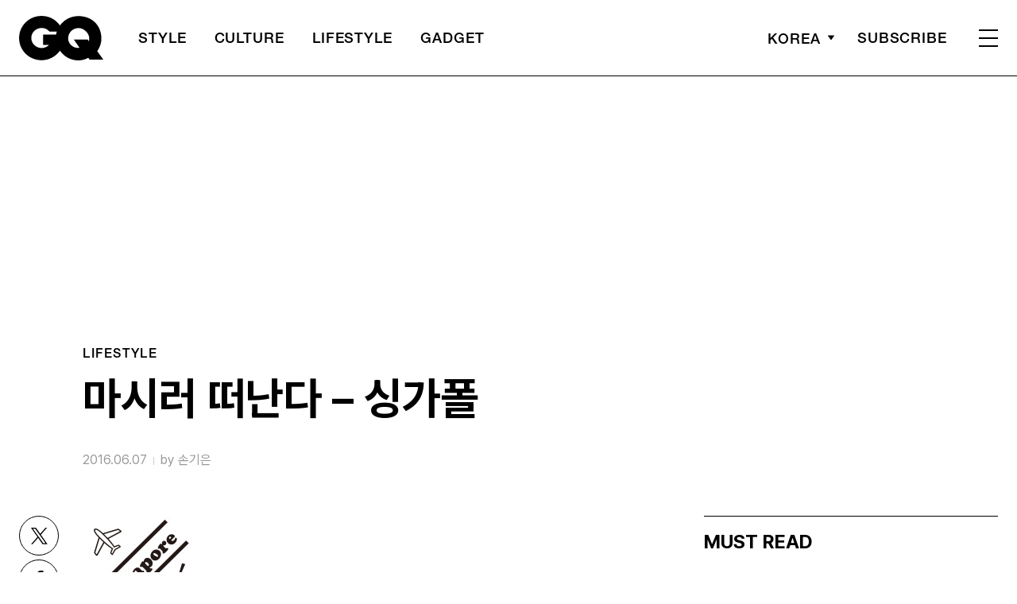

--- FILE ---
content_type: text/html; charset=UTF-8
request_url: https://www.gqkorea.co.kr/2016/06/07/%EB%A7%88%EC%8B%9C%EB%9F%AC-%EB%96%A0%EB%82%9C%EB%8B%A4-%EC%8B%B1%EA%B0%80%ED%8F%B4/
body_size: 28476
content:
<!DOCTYPE html>
<html lang="ko-KR">

<head>
    <meta charset="UTF-8">
    <meta http-equiv="X-UA-Compatible" content="IE=edge">
	<meta name="viewport" content="width=device-width, initial-scale=1, viewport-fit=cover"/>
    <!--<meta name="viewport" content="width=device-width, initial-scale=1.0, minimum-scale=1.0, maximum-scale=1.0" />-->
    <title>마시러 떠난다 &#8211; 싱가폴 | 지큐 코리아 (GQ Korea)</title>
    <meta name='robots' content='max-image-preview:large' />
		<link rel="shortcut icon" href="https://img.gqkorea.co.kr/gq/common/favicon.ico" type="image/x-icon">
		<link rel="apple-touch-icon" href="https://img.gqkorea.co.kr/gq/common/apple-touch-icon.png">
		<link rel="apple-touch-icon" sizes="72x72" href="https://img.gqkorea.co.kr/gq/common/apple-touch-icon.png">
			<meta name="robots" content="max-image-preview:large">
		<meta name="description" content="싱가포르 바와 바텐더를 유난히 좋아한다. 젊고 편하고 신난다. 칵테일을 만드는 기술도 어느 도시 못지않게 옹골차다. 일본처럼 숨막히게 정확한 느낌도 아니고, 미국처럼 슬렁슬렁 편해 보이지도 않는다. 첫째 날은 고급스러운 바 두 군데를 몰아서 가고, 둘째 날은 북적북적 신나는 곳으로 여러">
		<meta property="og:title" content="마시러 떠난다 &#8211; 싱가폴">
		<meta property="og:description" content="싱가포르 바와 바텐더를 유난히 좋아한다. 젊고 편하고 신난다. 칵테일을 만드는 기술도 어느 도시 못지않게 옹골차다. 일본처럼 숨막히게 정확한 느낌도 아니고, 미국처럼 슬렁슬렁 편해 보이지도 않는다. 첫째 날은 고급스러운 바 두 군데를 몰아서 가고, 둘째 날은 북적북적 신나는 곳으로 여러">
		<meta property="og:image" content="https://www.gqkorea.co.kr/wp_data/gq/2016/06/style_5756921ef0297.jpg">
		<meta property="og:site_name" content="GQ korea">
		<meta property="og:type" content="article">
		<meta property="og:url" content="https://www.gqkorea.co.kr/2016/06/07/%eb%a7%88%ec%8b%9c%eb%9f%ac-%eb%96%a0%eb%82%9c%eb%8b%a4-%ec%8b%b1%ea%b0%80%ed%8f%b4/">
		<link rel="alternate" href="https://www.gqkorea.co.kr/2016/06/07/%eb%a7%88%ec%8b%9c%eb%9f%ac-%eb%96%a0%eb%82%9c%eb%8b%a4-%ec%8b%b1%ea%b0%80%ed%8f%b4/" hreflang="ko-KR" />
		<meta property="article:content_tier" content="free">
		
		<meta property="article:section" content="Lifestyle">
		
				<meta property="article:published_time" content="2016-06-07T03:00:44+00:00">
		<meta property="article:modified_time" content="2016-06-07T03:00:44+00:00">
		
		<meta property="article:author" content="손기은">		<meta name="twitter:card" content="summary_large_image">
		<meta name="twitter:creator" content="@GQKOREA">
		<meta name="twitter:site" content="@GQKOREA">
		<meta name="twitter:domain" content="https://www.gqkorea.co.kr">
		<meta name="twitter:title" content="마시러 떠난다 &#8211; 싱가폴">
		<meta name="twitter:description" content="싱가포르 바와 바텐더를 유난히 좋아한다. 젊고 편하고 신난다. 칵테일을 만드는 기술도 어느 도시 못지않게 옹골차다. 일본처럼 숨막히게 정확한 느낌도 아니고, 미국처럼 슬렁슬렁 편해 보이지도 않는다. 첫째 날은 고급스러운 바 두 군데를 몰아서 가고, 둘째 날은 북적북적 신나는 곳으로 여러">
		<meta name="twitter:image" content="https://www.gqkorea.co.kr/wp_data/gq/2016/06/style_5756921ef0297.jpg">
		<!--
		<meta property="fb:app_id" content="812270538813681">
		<meta property="fb:pages" content="42933792278">
		-->
		<!-- doosan -->
		<meta property="ds:syndication" content="">
		<meta property="ds:content_source" content="Web">
		<meta property="ds:term_id" content="58">
		<meta property="ds:ds_meta_editor" content="손기은">
		<meta property="ds:parent_category_str" content="lifestyle">
		<meta property="ds:child_category_str" content="">
		<meta property="ds:p_id" content="56310">
		<meta property="ds:post_type" content="d">
		<meta property="ds:category_number" content="58,">
		<meta property="ds:tags" content="">
		<link rel='dns-prefetch' href='//www.gqkorea.co.kr' />
<link rel='dns-prefetch' href='//vjs.zencdn.net' />
<link rel='dns-prefetch' href='//img.gqkorea.co.kr' />
<link rel='stylesheet' id='wp-block-library-css' href='https://www.gqkorea.co.kr/wp-includes/css/dist/block-library/style.min.css?ver=1.1.28' type='text/css' media='all' />
<link rel='stylesheet' id='classic-theme-styles-css' href='https://www.gqkorea.co.kr/wp-includes/css/classic-themes.min.css?ver=1.1.28' type='text/css' media='all' />
<style id='global-styles-inline-css' type='text/css'>
body{--wp--preset--color--black: #000000;--wp--preset--color--cyan-bluish-gray: #abb8c3;--wp--preset--color--white: #ffffff;--wp--preset--color--pale-pink: #f78da7;--wp--preset--color--vivid-red: #cf2e2e;--wp--preset--color--luminous-vivid-orange: #ff6900;--wp--preset--color--luminous-vivid-amber: #fcb900;--wp--preset--color--light-green-cyan: #7bdcb5;--wp--preset--color--vivid-green-cyan: #00d084;--wp--preset--color--pale-cyan-blue: #8ed1fc;--wp--preset--color--vivid-cyan-blue: #0693e3;--wp--preset--color--vivid-purple: #9b51e0;--wp--preset--gradient--vivid-cyan-blue-to-vivid-purple: linear-gradient(135deg,rgba(6,147,227,1) 0%,rgb(155,81,224) 100%);--wp--preset--gradient--light-green-cyan-to-vivid-green-cyan: linear-gradient(135deg,rgb(122,220,180) 0%,rgb(0,208,130) 100%);--wp--preset--gradient--luminous-vivid-amber-to-luminous-vivid-orange: linear-gradient(135deg,rgba(252,185,0,1) 0%,rgba(255,105,0,1) 100%);--wp--preset--gradient--luminous-vivid-orange-to-vivid-red: linear-gradient(135deg,rgba(255,105,0,1) 0%,rgb(207,46,46) 100%);--wp--preset--gradient--very-light-gray-to-cyan-bluish-gray: linear-gradient(135deg,rgb(238,238,238) 0%,rgb(169,184,195) 100%);--wp--preset--gradient--cool-to-warm-spectrum: linear-gradient(135deg,rgb(74,234,220) 0%,rgb(151,120,209) 20%,rgb(207,42,186) 40%,rgb(238,44,130) 60%,rgb(251,105,98) 80%,rgb(254,248,76) 100%);--wp--preset--gradient--blush-light-purple: linear-gradient(135deg,rgb(255,206,236) 0%,rgb(152,150,240) 100%);--wp--preset--gradient--blush-bordeaux: linear-gradient(135deg,rgb(254,205,165) 0%,rgb(254,45,45) 50%,rgb(107,0,62) 100%);--wp--preset--gradient--luminous-dusk: linear-gradient(135deg,rgb(255,203,112) 0%,rgb(199,81,192) 50%,rgb(65,88,208) 100%);--wp--preset--gradient--pale-ocean: linear-gradient(135deg,rgb(255,245,203) 0%,rgb(182,227,212) 50%,rgb(51,167,181) 100%);--wp--preset--gradient--electric-grass: linear-gradient(135deg,rgb(202,248,128) 0%,rgb(113,206,126) 100%);--wp--preset--gradient--midnight: linear-gradient(135deg,rgb(2,3,129) 0%,rgb(40,116,252) 100%);--wp--preset--duotone--dark-grayscale: url('#wp-duotone-dark-grayscale');--wp--preset--duotone--grayscale: url('#wp-duotone-grayscale');--wp--preset--duotone--purple-yellow: url('#wp-duotone-purple-yellow');--wp--preset--duotone--blue-red: url('#wp-duotone-blue-red');--wp--preset--duotone--midnight: url('#wp-duotone-midnight');--wp--preset--duotone--magenta-yellow: url('#wp-duotone-magenta-yellow');--wp--preset--duotone--purple-green: url('#wp-duotone-purple-green');--wp--preset--duotone--blue-orange: url('#wp-duotone-blue-orange');--wp--preset--font-size--small: 13px;--wp--preset--font-size--medium: 20px;--wp--preset--font-size--large: 36px;--wp--preset--font-size--x-large: 42px;--wp--preset--spacing--20: 0.44rem;--wp--preset--spacing--30: 0.67rem;--wp--preset--spacing--40: 1rem;--wp--preset--spacing--50: 1.5rem;--wp--preset--spacing--60: 2.25rem;--wp--preset--spacing--70: 3.38rem;--wp--preset--spacing--80: 5.06rem;}:where(.is-layout-flex){gap: 0.5em;}body .is-layout-flow > .alignleft{float: left;margin-inline-start: 0;margin-inline-end: 2em;}body .is-layout-flow > .alignright{float: right;margin-inline-start: 2em;margin-inline-end: 0;}body .is-layout-flow > .aligncenter{margin-left: auto !important;margin-right: auto !important;}body .is-layout-constrained > .alignleft{float: left;margin-inline-start: 0;margin-inline-end: 2em;}body .is-layout-constrained > .alignright{float: right;margin-inline-start: 2em;margin-inline-end: 0;}body .is-layout-constrained > .aligncenter{margin-left: auto !important;margin-right: auto !important;}body .is-layout-constrained > :where(:not(.alignleft):not(.alignright):not(.alignfull)){max-width: var(--wp--style--global--content-size);margin-left: auto !important;margin-right: auto !important;}body .is-layout-constrained > .alignwide{max-width: var(--wp--style--global--wide-size);}body .is-layout-flex{display: flex;}body .is-layout-flex{flex-wrap: wrap;align-items: center;}body .is-layout-flex > *{margin: 0;}:where(.wp-block-columns.is-layout-flex){gap: 2em;}.has-black-color{color: var(--wp--preset--color--black) !important;}.has-cyan-bluish-gray-color{color: var(--wp--preset--color--cyan-bluish-gray) !important;}.has-white-color{color: var(--wp--preset--color--white) !important;}.has-pale-pink-color{color: var(--wp--preset--color--pale-pink) !important;}.has-vivid-red-color{color: var(--wp--preset--color--vivid-red) !important;}.has-luminous-vivid-orange-color{color: var(--wp--preset--color--luminous-vivid-orange) !important;}.has-luminous-vivid-amber-color{color: var(--wp--preset--color--luminous-vivid-amber) !important;}.has-light-green-cyan-color{color: var(--wp--preset--color--light-green-cyan) !important;}.has-vivid-green-cyan-color{color: var(--wp--preset--color--vivid-green-cyan) !important;}.has-pale-cyan-blue-color{color: var(--wp--preset--color--pale-cyan-blue) !important;}.has-vivid-cyan-blue-color{color: var(--wp--preset--color--vivid-cyan-blue) !important;}.has-vivid-purple-color{color: var(--wp--preset--color--vivid-purple) !important;}.has-black-background-color{background-color: var(--wp--preset--color--black) !important;}.has-cyan-bluish-gray-background-color{background-color: var(--wp--preset--color--cyan-bluish-gray) !important;}.has-white-background-color{background-color: var(--wp--preset--color--white) !important;}.has-pale-pink-background-color{background-color: var(--wp--preset--color--pale-pink) !important;}.has-vivid-red-background-color{background-color: var(--wp--preset--color--vivid-red) !important;}.has-luminous-vivid-orange-background-color{background-color: var(--wp--preset--color--luminous-vivid-orange) !important;}.has-luminous-vivid-amber-background-color{background-color: var(--wp--preset--color--luminous-vivid-amber) !important;}.has-light-green-cyan-background-color{background-color: var(--wp--preset--color--light-green-cyan) !important;}.has-vivid-green-cyan-background-color{background-color: var(--wp--preset--color--vivid-green-cyan) !important;}.has-pale-cyan-blue-background-color{background-color: var(--wp--preset--color--pale-cyan-blue) !important;}.has-vivid-cyan-blue-background-color{background-color: var(--wp--preset--color--vivid-cyan-blue) !important;}.has-vivid-purple-background-color{background-color: var(--wp--preset--color--vivid-purple) !important;}.has-black-border-color{border-color: var(--wp--preset--color--black) !important;}.has-cyan-bluish-gray-border-color{border-color: var(--wp--preset--color--cyan-bluish-gray) !important;}.has-white-border-color{border-color: var(--wp--preset--color--white) !important;}.has-pale-pink-border-color{border-color: var(--wp--preset--color--pale-pink) !important;}.has-vivid-red-border-color{border-color: var(--wp--preset--color--vivid-red) !important;}.has-luminous-vivid-orange-border-color{border-color: var(--wp--preset--color--luminous-vivid-orange) !important;}.has-luminous-vivid-amber-border-color{border-color: var(--wp--preset--color--luminous-vivid-amber) !important;}.has-light-green-cyan-border-color{border-color: var(--wp--preset--color--light-green-cyan) !important;}.has-vivid-green-cyan-border-color{border-color: var(--wp--preset--color--vivid-green-cyan) !important;}.has-pale-cyan-blue-border-color{border-color: var(--wp--preset--color--pale-cyan-blue) !important;}.has-vivid-cyan-blue-border-color{border-color: var(--wp--preset--color--vivid-cyan-blue) !important;}.has-vivid-purple-border-color{border-color: var(--wp--preset--color--vivid-purple) !important;}.has-vivid-cyan-blue-to-vivid-purple-gradient-background{background: var(--wp--preset--gradient--vivid-cyan-blue-to-vivid-purple) !important;}.has-light-green-cyan-to-vivid-green-cyan-gradient-background{background: var(--wp--preset--gradient--light-green-cyan-to-vivid-green-cyan) !important;}.has-luminous-vivid-amber-to-luminous-vivid-orange-gradient-background{background: var(--wp--preset--gradient--luminous-vivid-amber-to-luminous-vivid-orange) !important;}.has-luminous-vivid-orange-to-vivid-red-gradient-background{background: var(--wp--preset--gradient--luminous-vivid-orange-to-vivid-red) !important;}.has-very-light-gray-to-cyan-bluish-gray-gradient-background{background: var(--wp--preset--gradient--very-light-gray-to-cyan-bluish-gray) !important;}.has-cool-to-warm-spectrum-gradient-background{background: var(--wp--preset--gradient--cool-to-warm-spectrum) !important;}.has-blush-light-purple-gradient-background{background: var(--wp--preset--gradient--blush-light-purple) !important;}.has-blush-bordeaux-gradient-background{background: var(--wp--preset--gradient--blush-bordeaux) !important;}.has-luminous-dusk-gradient-background{background: var(--wp--preset--gradient--luminous-dusk) !important;}.has-pale-ocean-gradient-background{background: var(--wp--preset--gradient--pale-ocean) !important;}.has-electric-grass-gradient-background{background: var(--wp--preset--gradient--electric-grass) !important;}.has-midnight-gradient-background{background: var(--wp--preset--gradient--midnight) !important;}.has-small-font-size{font-size: var(--wp--preset--font-size--small) !important;}.has-medium-font-size{font-size: var(--wp--preset--font-size--medium) !important;}.has-large-font-size{font-size: var(--wp--preset--font-size--large) !important;}.has-x-large-font-size{font-size: var(--wp--preset--font-size--x-large) !important;}
.wp-block-navigation a:where(:not(.wp-element-button)){color: inherit;}
:where(.wp-block-columns.is-layout-flex){gap: 2em;}
.wp-block-pullquote{font-size: 1.5em;line-height: 1.6;}
</style>
<link rel='stylesheet' id='dsmgn-style-css' href='https://www.gqkorea.co.kr/wp-content/themes/gq/assets/css/dsmgn.css?ver=1.1.28' type='text/css' media='all' />
<link rel='stylesheet' id='theme-css-normalize-css' href='https://www.gqkorea.co.kr/wp-content/themes/gq/assets/css/normalize.css?ver=1.1.28' type='text/css' media='all' />
<link rel='stylesheet' id='theme-css-style-css' href='https://www.gqkorea.co.kr/wp-content/themes/gq/assets/css/style.css?ver=1.1.28' type='text/css' media='all' />
<link rel='stylesheet' id='theme-css-extend-style-css' href='https://www.gqkorea.co.kr/wp-content/themes/gq/assets/css/extend.a.css?ver=1.1.28' type='text/css' media='all' />
<link rel='stylesheet' id='videoJS-style-css' href='https://vjs.zencdn.net/8.10.0/video-js.css?ver=1.1.28' type='text/css' media='all' />
<link rel='stylesheet' id='custom-css-css' href='https://img.gqkorea.co.kr/pretendard-1.3.9/dist/web/variable/pretendardvariable-dynamic-subset.min.css?ver=1.1.28' type='text/css' media='all' />
<script type='text/javascript' src='https://www.gqkorea.co.kr/wp-content/themes/gq/assets/js/jquery-3.3.1.min.js?ver=1.1.28' id='theme-js-jquery-js'></script>
<script type='text/javascript' src='https://www.gqkorea.co.kr/wp-content/themes/gq/js/func.js?ver=1.1.28' id='func-js'></script>
<link rel="canonical" href="https://www.gqkorea.co.kr/2016/06/07/%eb%a7%88%ec%8b%9c%eb%9f%ac-%eb%96%a0%eb%82%9c%eb%8b%a4-%ec%8b%b1%ea%b0%80%ed%8f%b4/" />
<link rel='shortlink' href='https://www.gqkorea.co.kr/?p=56310' />

<script type="application/ld+json">{"@context":"http://schema.org","@type":"NewsArticle","articleBody":"싱가포르 바와 바텐더를 유난히 좋아한다. 젊고 편하고 신난다. 칵테일을 만드는 기술도 어느 도시 못지않게 옹골차다. 일본처럼 숨막히게 정확한 느낌도 아니고, 미국처럼 슬렁슬렁 편해 보이지도 않는다. 첫째 날은 고급스러운 바 두 군데를 몰아서 가고, 둘째 날은 북적북적 신나는 곳으로 여러 곳 다녀볼 수 있게 골랐다. 김민홍(청담동 ‘키퍼스’)MANHATTAN BAR에이징 칵테일이 특별하다. 유럽을 비롯한 다른 지역의 이름난 바텐더들이 만든 칵테일이 숙성되는 창고도 있다. 눈이 휘둥그레지는 재료 창고도 손님들이 볼 수 있도록 개방해뒀다. + 알렉스 크라티나의 It didn’t work out this time.1 Cuscaden Road +65 6725-3377regenthotels.comTHE AULD ALLIANCE입구에 들어서자마자 손님을 압도하는 위스키 컬렉션이 인상 깊다. 이곳에서 바텐더로 일하면 정말 위스키 전문가가 될 것 같은 느낌이었달까? + 인디펜던트 바틀러 ‘실버 실 컴퍼니’의 글렌드로낙 싱글 캐스크 다크 셰리 22년.9 Bras Basah Road, Rendezvous Hotel +65 6337-2201theauldalliance.sgJIGGER &amp; PONY클래식 칵테일과 시그니처 칵테일을 골고루 내는 곳. 갈 때마다 항상 만석인데 바텐더들이 칵테일을 빠르고 정확하게 만드는 게 인상 깊었다. 활기찬 분위기와 북적거림이 그 자체로 즐거움이 되는 바다. + 라모스 진 피즈. 지금껏 마셔본 것 중 최고였다.101 Amoy Street +65 6223-9101jiggerandpony.comOPERATION DAGGER독특함으로 무장된 바. 분필로 쓴 암포를 따라 들어가야 어둑한 바가 나온다. 백바도 카페처럼 일률적인 병으로 장식돼 있다. 평소 보지 못했던 둥글둥글한 셰이커나 낙서 같은 메뉴판도 새로웠다. + 피노누아 와인을 초콜릿과 접목시킨 쇼콜라 피노.7 Ann Siang Hill +65 6438-4057operationdagger.comTHE LIBRARY싱가포르에서 가장 좋아하는 곳. 앞선 바에서 걸어서 6분 거리다. 하지만 안으로 들어가는 시간이 더 걸린다. 페이스북에서 Keong Saik Snacks &amp; The Library를 검색한 후 페이지에 들어가 그림으로 된 암호를 받아야 들어갈 수 있다. 바텐더의 박력 있는 셰이킹이 특히 눈길을 끈다. + Rum DMC. 그림책을 응용해 만든 창작 칵테일이 풍성하다.47 Keong Saik Road +65 6221-8338","isBasedOn":"https://www.gqkorea.co.kr/2016/06/07/%eb%a7%88%ec%8b%9c%eb%9f%ac-%eb%96%a0%eb%82%9c%eb%8b%a4-%ec%8b%b1%ea%b0%80%ed%8f%b4/","articleSection":"Lifestyle","author":[{"@type":"person","name":"\uc190\uae30\uc740","sameAs":"http:\/\/gqkorea.co.kr\/author\/\uc190\uae30\uc740"}],"dateModified":"2016-06-07T03:00:44+00:00","datePublished":"2016-06-07T03:00:44+00:00","headline":"마시러 떠난다 &#8211; 싱가폴","image":["https://img.gqkorea.co.kr/gq/2016/06/style_5756921ef0297-500x500.jpg","https://img.gqkorea.co.kr/gq/2016/06/style_5756921ef0297-930x650.jpg","https://img.gqkorea.co.kr/gq/2016/06/style_5756921ef0297-768x537.jpg","https://img.gqkorea.co.kr/gq/2016/06/style_5756921ef0297-1400x978.jpg","https://img.gqkorea.co.kr/gq/2016/06/style_5756921ef0297.jpg","https://img.gqkorea.co.kr/gq/2016/06/style_5756921ef0297.jpg","https://img.gqkorea.co.kr/gq/2016/06/style_5756921ef0297-700x978.jpg","https://img.gqkorea.co.kr/gq/2016/06/style_5756921ef0297-960x978.jpg","https://img.gqkorea.co.kr/gq/2016/06/style_5756921ef0297.jpg","https://img.gqkorea.co.kr/gq/2016/06/style_5756921ef0297-1280x720.jpg","https://img.gqkorea.co.kr/gq/2016/06/style_5756921ef0297.jpg","https://img.gqkorea.co.kr/gq/2016/06/style_5756921ef0297-533x400.jpg"],"keywords":[],"thumbnailUrl":"https://img.gqkorea.co.kr/gq/2016/06/style_5756921ef0297.jpg","url":"https://www.gqkorea.co.kr/2016/06/07/%eb%a7%88%ec%8b%9c%eb%9f%ac-%eb%96%a0%eb%82%9c%eb%8b%a4-%ec%8b%b1%ea%b0%80%ed%8f%b4/","isPartOf":{"@type":"CreativeWork","name":"GQ Korea","isAccessibleForFree":"true"},"alternativeHeadline":"","description":"싱가포르 바와 바텐더를 유난히 좋아한다. 젊고 편하고 신난다. 칵테일을 만드는 기술도 어느 도시 못지않게 옹골차다. 일본처럼 숨막히게 정확한 느낌도 아니고, 미국처럼 슬렁슬렁 편해 보이지도 않는다. 첫째 날은 고급스러운 바 두 군데를 몰아서 가고, 둘째 날은 북적북적 신나는 곳으로 여러 곳 다녀볼 수 있게 골랐다. 김민홍(청담동 ‘키퍼스’) 에이징 칵테일이 특별하다. 유럽을 비롯한 다른 지역의 이름난 바텐더들이 ","mainEntityOfPage":{"@type":"WebPage","@id":"https://www.gqkorea.co.kr/2016/06/07/%eb%a7%88%ec%8b%9c%eb%9f%ac-%eb%96%a0%eb%82%9c%eb%8b%a4-%ec%8b%b1%ea%b0%80%ed%8f%b4/" },"publisher":{"@context":"https://schema.org", "@type":"Organization", "name":"GQ Korea","logo":{"@type":"ImageObject", "url":"https://www.gqkorea.co.kr/wp-content/themes/gq/assets/images/logo.svg", "width":"270px", "height":"70px"},"url":"https://www.gqkorea.co.kr"}}</script><noscript><style>.lazyload[data-src]{display:none !important;}</style></noscript><style>.lazyload{background-image:none !important;}.lazyload:before{background-image:none !important;}</style><link rel="icon" href="https://img.gqkorea.co.kr/gq/2018/08/cropped-style_5b7e73d090d6e-32x32.jpg" sizes="32x32" />
<link rel="icon" href="https://img.gqkorea.co.kr/gq/2018/08/cropped-style_5b7e73d090d6e-192x192.jpg" sizes="192x192" />
<link rel="apple-touch-icon" href="https://img.gqkorea.co.kr/gq/2018/08/cropped-style_5b7e73d090d6e-180x180.jpg" />
<meta name="msapplication-TileImage" content="https://img.gqkorea.co.kr/gq/2018/08/cropped-style_5b7e73d090d6e-270x270.jpg" />

<script type="text/javascript">var wpjx_ajaxurl = "https://www.gqkorea.co.kr/wp-admin/admin-ajax.php";</script>
<!-- Global site tag (gtag.js) - Google Analytics -->
<script async src="https://www.googletagmanager.com/gtag/js?id=G-9671PZLLVP"></script>
<script>
  window.dataLayer = window.dataLayer || [];
  function gtag(){dataLayer.push(arguments);}
  gtag('js', new Date());

var ds_meta_editor = jQuery('meta[property="ds:ds_meta_editor"]').attr('content');

/*
if(ds_meta_editor != undefined){
	dimension1 = ds_meta_editor;
}

if (dimension1 == ''){
	dimension1 = '이름없음';
}
*/

if(typeof postID == "undefined") {
	postID = jQuery('meta[property="ds:p_id"]').attr('content');
}
var document_h = jQuery('body').height();

var published_time = "";
if(typeof jQuery('meta[property="article:published_time"]').attr('content') != 'undefined') {
	published_time = jQuery('meta[property="article:published_time"]').attr('content').substring(0,10).replace(/-/gi,'/');
}

var ds_parent_category = "";
if(typeof jQuery('meta[property="ds:parent_category_str"]').attr('content') != 'undefined') {
	ds_parent_category = jQuery('meta[property="ds:parent_category_str"]').attr('content');
};

var ds_child_category = "";
if(typeof jQuery('meta[property="ds:child_category_str"]').attr('content') != 'undefined') {
	ds_child_category = jQuery('meta[property="ds:child_category_str"]').attr('content');
};

if(ds_parent_category == "") {
	ds_parent_category = "empty_value";
}
if(ds_child_category == "") {
	ds_child_category = "empty_value";
}

var ds_tags = "";
if(typeof jQuery('meta[property="ds:tags"]').attr('content') != 'undefined') {
	ds_tags = jQuery('meta[property="ds:tags"]').attr('content');
};

var dimension1 = "";
var dimension2 = postID;
var dimension3 = "";
var dimension4 = "";
var dimension5	= jQuery('meta[property="ds:syndication"]').attr('content');
var dimension6 = ds_parent_category;
var dimension7 = ds_child_category;
var dimension8 = jQuery('meta[property="article:author"]').attr('content');
var dimension9 = published_time;
var dimension10	= jQuery('meta[property="ds:tags"]').attr('content');


gtag('config', 'G-9671PZLLVP', {
	'dimension1': dimension1,
	'dimension2': dimension2,
	'dimension3': dimension3,
	'dimension4': dimension4,
	'dimension5': dimension5,
	'dimension6': dimension6,
	'dimension7': dimension7,
	'dimension8': dimension8,
	'dimension9': dimension9,
	'dimension10': dimension10
});

//gTag_event_send('page-view', '', '', '');

function gTag_event_send(event_name, event_category, event_label, event_idx) {
	gtag('event', event_name, {
		'event_category': event_category,
		'event_label': event_label,
		'event_idx': event_idx,
		'dimension1': dimension1,
		'dimension2': dimension2,
		'dimension3': dimension3,
		'dimension4': dimension4,
		'dimension5': dimension5,
		'dimension6': dimension6,
		'dimension7': dimension7,
		'dimension8': dimension8,
		'dimension9': dimension9,
		'dimension10': dimension10
	});
}

jQuery(document).ready(function(){

	//GA Click Log
	$("a").on("click", function() {
		var label, slot = "";
		var idx = 0;
		
		//NAV Btn
		if($(this).parents(".navbar").length > 0) {
			send_f = true;
			idx = $(this).parent().index();
			label = $(this).text();
			slot = 'header_nav';
		}

		//NAV GNB Btn
		if($(this).parents(".menu_list").length > 0) {
			if($(this).parents(".sub-menu").length > 0) {
				slot = 'header_gnb_nav_sub';
			} else {
				slot = 'header_gnb_nav';
			}
			idx = $(this).parent().index();
			label = $(this).text();
		}

		//NAV GNB Btn
		if($(this).parents(".link_group").length > 0) {
			idx = 0;
			slot = 'header_gnb_nav';
			label = $(this).text();
		}

		//NAV side_nav
		if($(this).parents(".side_nav").length > 0) {
			if($(this).parents(".lang_sel").length > 0) {
				slot = 'header_side_nav_lang';
				idx = $(this).parent().index();
			} else {
				slot = 'header_side_nav_subscribe';
				idx = 0;
			}
			label = $(this).text();
		}

		// View 본문 내 링크
		if($(this).parents("p").length > 0) {
			idx = 0;
			label = $(this).text();
			slot = 'view_a_link';
		}

		//View 좌측 상단 "by 에디터"
		if($(this).parents(".author").length > 0) {
			label = $(this).text();
			slot = 'view_author';
			idx = 0;
		}

		//View 좌측 상단 "category"
		if($(this).parents(".category").length > 0) {
			label = $(this).text();
			slot = 'view_category';
			idx = 0;
		}

		// View 하단 "태그"
		if($(this).parents(".tag_list").length > 0) {
			idx = $(this).parent().index();
			label = $(this).text();
			slot = 'view_info_area_tag';
		}

		// View 하단 "최신기사"
		if($(this).parents(".recently_list").length > 0) {
			idx = $(this).parent().index();
			label = $(this).find('.s_tit').text();
			slot = $(this).parent().attr("slot");
		}
		
		// View 하단 추천 기사들 & 메인페이지 추천 기사들
		if($(this).parents(".post_list").length > 0) {
			idx = $(this).parent().index();
			label = $(this).find('.s_tit').text();
			slot = $(this).parent().attr("slot");
		}		

		// View 관련기사
		if($(this).parents(".relate_group").length > 0) {
			idx = $(this).parent().index();
			label = $(this).find('h3').text();
			slot = $(this).parent().attr("slot");
		}

		// shopping btn
		if($(this).parents(".shopping_list ").length > 0) {
			idx = 0;
			label = $(this).attr("data-name");
			slot = $(this).parent().attr("slot");
		}

		// Main PPL
		if($(this).parents(".section_ppl").length > 0) {
			idx = 0;
			label = $(this).find('h2').text();
			slot = "main_ppl";
		}

		// Main Stiky
		if($(this).parents(".ma_highlight ").length > 0) {
			idx = 0;
			label = $(this).find('h3').text();
			slot = $(this).parent().attr("slot");
		}

		// List 
		if($(this).parents(".list_highlight ").length > 0) {
			idx = 0;
			label = $(this).find('.s_tit').text();
			slot = "list_highlight";
		}

		if(slot != "") {
			gTag_event_send('click', slot, label, idx);
			eLogs_send('item_click', '', '', idx, label, 1, slot, postID, 'GQ');
		}
	}); // End on Click



	//GA Click Log
	$(".share_btn").on("click", function() {
		var id_value = $(this).attr("id");
		if($(this).hasClass("share_bot")) {
			id_value = id_value + "_bot";
		}

		idx = 0;
		label = id_value;
		slot = 'view_share_btn';
		
		gTag_event_send('click', slot, label, idx);
		eLogs_send('item_click', '', '', idx, label, 1, slot, postID, 'VO');
	});


	eLogs_category = '';
	if(ds_parent_category != 'empty_value') {
		eLogs_category = ds_parent_category;
		if(ds_child_category != 'empty_value') {
			eLogs_category += ',' + ds_child_category;
		}
	} else {
		if(ds_child_category != 'empty_value') {
			eLogs_category = ds_child_category;
		}
	}

	if ($('body').hasClass('home')) {
		eLogs_category = "main";
	}

	eLogs_send('pv', '', '', eLogs_category, document.title, 0, '', postID, 'GQ');


}); // Document Ready ENd



</script>

<!-- Google tag (gtag.js)  / 두산매거진 GA4 -->
<script async src="https://www.googletagmanager.com/gtag/js?id=UA-71723833-1"></script>
<script>
  window.dataLayer = window.dataLayer || [];
  function gtag(){dataLayer.push(arguments);}
  gtag('js', new Date());

	gtag('config', 'UA-71723833-1', {
		'dimension1': dimension1,
		'dimension2': dimension2,
		'dimension3': dimension3,
		'dimension4': dimension4,
		'dimension5': dimension5,
		'dimension6': dimension6,
		'dimension7': dimension7,
		'dimension8': dimension8,
		'dimension9': dimension9,
		'dimension10': dimension10
	});
</script>
<!-- // Google tag (gtag.js)  / 두산매거진 GA4 -->


<!-- Google Tag Manager -->
<script>(function(w,d,s,l,i){w[l]=w[l]||[];w[l].push({'gtm.start':
new Date().getTime(),event:'gtm.js'});var f=d.getElementsByTagName(s)[0],
j=d.createElement(s),dl=l!='dataLayer'?'&l='+l:'';j.async=true;j.src=
'https://www.googletagmanager.com/gtm.js?id='+i+dl;f.parentNode.insertBefore(j,f);
})(window,document,'script','dataLayer','GTM-5HDZBQ');</script>
<!-- End Google Tag Manager -->


<script>
function eLogs_send(category, action, label, value, kw, click, slot, number, from)
{
	var api = "/reciveLogs.php";
	var rf = encodeURIComponent(document.referrer);
	var href = encodeURIComponent(document.location.href);
	var rndTime = (Math.floor(Math.random() * 10000000) + 1);
	var tmp_image = new Image();
	var img_url = api + "?rnd="+rndTime
	img_url += "&category="+category;
	img_url += "&action="+action;
	img_url += "&label="+label;
	img_url += "&value="+value;
	img_url += "&click="+click;
	img_url += "&slot="+slot;
	img_url += "&number="+number;
	img_url += "&from="+from;
	img_url += "&now_url="+href;
	img_url += "&referer="+rf;
	img_url += "&kw="+kw;

	img_url = img_url.substr(0,3000);
	tmp_image.src = img_url;
}
</script>

<script>
// Facebook Pixel Code
!function(f,b,e,v,n,t,s){if(f.fbq)return;n=f.fbq=function(){n.callMethod?
n.callMethod.apply(n,arguments):n.queue.push(arguments)};if(!f._fbq)f._fbq=n;
n.push=n;n.loaded=!0;n.version='2.0';n.queue=[];t=b.createElement(e);t.async=!0;
t.src=v;s=b.getElementsByTagName(e)[0];s.parentNode.insertBefore(t,s)}(window,
document,'script','//connect.facebook.net/en_US/fbevents.js');

fbq('init', '141373381218610');
fbq('track', 'PageView');
if(ds_parent_category != "") {
	fbq('trackCustom', ds_parent_category+'_Category', {category: ds_parent_category});
}
document.write('<noscript><img height="1" width="1" style="display:none" src="https://www.facebook.com/tr?id=471731369875124&ev=PageView&noscript=1" /></noscript>');
</script>

<script type="text/javascript" src="//wcs.naver.net/wcslog.js"></script>
<script type="text/javascript">
if(!wcs_add) var wcs_add = {};
wcs_add["wa"] = "d60818a00a7fa0";
if(window.wcs) {
wcs_do();
}
</script>

<!-- clarity -->
<script type="text/javascript">
    (function(c,l,a,r,i,t,y){
        c[a]=c[a]||function(){(c[a].q=c[a].q||[]).push(arguments)};
        t=l.createElement(r);t.async=1;t.src="https://www.clarity.ms/tag/"+i;
        y=l.getElementsByTagName(r)[0];y.parentNode.insertBefore(t,y);
    })(window, document, "clarity", "script", "im59kq28vw");
</script>
<!-- clarity -->
<!-- AD Manager -->
<script async src="https://securepubads.g.doubleclick.net/tag/js/gpt.js"></script>

<script>

	var gpt_id_str = '/21664460844/gq-2025/';
	var gpt_pc_str = 'gq-2025-pc-'+'sub';
	var gpt_m_str = 'gq-2025-mobile-'+'sub';
	
	var gpt_str = '';
	var device = fn_is_mobile();

	if(device == 'pc') {
		gpt_str = gpt_id_str+gpt_pc_str;
	} else {
		gpt_str = gpt_id_str+gpt_m_str;
	}

	gpt_category_target_str = 'gq_category';

    var googletag = googletag || {};
    googletag.cmd = googletag.cmd || [];
    var gptadslots = [];

    var lineItemId = -1;

	var category_number = "";
	if(typeof jQuery('meta[property="ds:category_number"]').attr('content') != 'undefined') {
		category_number = jQuery('meta[property="ds:category_number"]').attr('content');
	};
	var category_number_array = category_number.split(",");

	googletag.cmd.push(function () {
		if(device == "pc") {
			googletag.defineSlot(gpt_str, [1, 1], 'pc-all').
			setTargeting(gpt_category_target_str, category_number_array).
			addService(googletag.pubads());

			googletag.defineSlot(gpt_str, [[970, 250], [970, 546]], 'pc-top').
			setTargeting(gpt_category_target_str, category_number_array).
			addService(googletag.pubads());

			googletag.defineSlot(gpt_str, [[930, 180],[930, 524]], 'pc-mpu-1').
			setTargeting(gpt_category_target_str, category_number_array).
			addService(googletag.pubads());

			googletag.defineSlot(gpt_str, [[930, 180],[930, 524]], 'pc-mpu-2').
			setTargeting(gpt_category_target_str, category_number_array).
			addService(googletag.pubads());

			googletag.defineSlot(gpt_str, [[300, 600]], 'pc-sky').
			setTargeting(gpt_category_target_str, category_number_array).
			addService(googletag.pubads());

			googletag.defineSlot(gpt_str, [1, 2], 'pc-teadstv').
			setTargeting(gpt_category_target_str, category_number_array).
			addService(googletag.pubads());

		} else {
			googletag.defineSlot(gpt_str, [1, 1], 'mobile-all').
			setTargeting(gpt_category_target_str, category_number_array).
			addService(googletag.pubads());

			googletag.defineSlot(gpt_str, [750, 1333], 'mobile-first-view').
			setTargeting(gpt_category_target_str, category_number_array).
			addService(googletag.pubads());

			googletag.defineSlot(gpt_str, [320, 261], 'mobile-top').
			setTargeting(gpt_category_target_str, category_number_array).
			addService(googletag.pubads());

			/* mobile-top-VAST */
			googletag.defineSlot(gpt_str, [320, 260], 'mobile-top-3rd').
			setTargeting(gpt_category_target_str, category_number_array).
			addService(googletag.pubads());			

			// Special AD
			googletag.defineSlot(gpt_str, [[320, 181]], 'mobile-special').
			setTargeting(gpt_category_target_str, category_number_array).
			addService(googletag.pubads());

			/* mobile-special-vast(VAST) */
			googletag.defineSlot(gpt_str, [[320, 180]], 'mobile-special-vast').
			setTargeting(gpt_category_target_str, category_number_array).
			addService(googletag.pubads());

			googletag.defineSlot(gpt_str, [[320, 50]], 'mobile-footer-sticky').
			setTargeting(gpt_category_target_str, category_number_array).
			addService(googletag.pubads());

			/* mobile-footer-scroller */
			googletag.defineSlot(gpt_str, [[320, 51]], 'mobile-footer-scroller').
			setTargeting(gpt_category_target_str, category_number_array).
			addService(googletag.pubads());			

			googletag.defineSlot(gpt_str, [750, 1240], 'mobile-full').
			setTargeting(gpt_category_target_str, category_number_array).
			addService(googletag.pubads());	

			googletag.defineSlot(gpt_str, [1, 2], 'mobile-teadstv').
			setTargeting(gpt_category_target_str, category_number_array).
			addService(googletag.pubads());

			googletag.defineSlot(gpt_str, [1, 3], 'mobile-mobkoi').
			setTargeting(gpt_category_target_str, category_number_array).
			addService(googletag.pubads());

		} // if PC else

		googletag.pubads().collapseEmptyDivs(true);
		googletag.enableServices();

		// Google Adm imp
        googletag.pubads().addEventListener('slotRenderEnded', function(event) {
			
			
			if(event.campaignId !== null) {
				// Ad Exchange 노출 시 지정 영역 display:none 처리 시작
				var adx_id = '2728405894';
				if(event.campaignId == adx_id) {
					const bn_els = document.querySelectorAll('.noAdEx');
					bn_els.forEach((bn_el) => {
					  bn_el.style.display = 'none';
					});
				}
				// Ad Exchange 노출 시 지정 영역 display:none 처리 끝
			}			
			var fullBnDelaySec = 1000;
			var slotId = event.slot.getSlotElementId();
			// Record details of the rendered ad.
			var slotList = [
				"mobile-special",
				"mobile-mpu-1",
				"mobile-mpu-2",
				"mobile-mpu-3",
				"mobile-inRead-1",
				"mobile-inRead-2",
				"mobile-inRead-3",
				"mobile-interscroller",
				"pc-top",
				"pc-mpu-1",
				"pc-mpu-2",
				"mobile-top",
				"mobile-first-view"
			]

			//CHECK TMP
			if( slotList.includes(slotId) ) {
				if( event.creativeId !== null ) {
					gTag_event_send('ad_imp', event.campaignId, slotId, event.creativeId);
					eLogs_send('ad_imp', '', event.lineItemId, event.size.join('x'), event.creativeId, 0, slotId, event.campaignId, 'GQ');
				}
			}

			if( (slotId == 'mobile-all') ){
				/*
				var a_flag = getCookie_b( 'dsm_vfd_'+ event.campaignId );
				if(!a_flag) {
				*/

				var spBn_viewCnt = getCookie_b( 'dsm_vfd_'+ event.campaignId+'_sp');
				if(spBn_viewCnt < 1) {
					googletag.cmd.push(function() {
						googletag.display('mobile-special');
						googletag.display('mobile-special-vast');
					});
				}

				/* mobile-full */
				a_flag = getCookie_b( 'dsm_vfd_'+ event.campaignId + '_full');
				//a_flag = false;
				if(!a_flag) {
					setTimeout(function () {
						googletag.display('mobile-full');
					}, fullBnDelaySec);
				} else {
					tmp_wrap = document.getElementById('mobile-full-wrap');
					tmp_wrap.style.display = "none";
				}

				/* mobile-first-view */
				a_flag = getCookie_b( 'dsm_vfd_'+ event.campaignId + '-first-view');
				if(!a_flag) {
					if(device != "pc") {
						googletag.cmd.push(function() {
							googletag.display('mobile-first-view');
						});
					}
				}
			}

			if(slotId == "mobile-special-vast") {
				adFooterSpecialCheck( event.campaignId , "mobile-special-vast");
				if( event.creativeId !== null ) {
				}
			}

			if(slotId == "mobile-special") {
				adFooterSpecialCheck( event.campaignId , "mobile-special");
				if( event.creativeId !== null ) {
				}
			}

			/* mobile-full */
			if(slotId == "mobile-full") { 
				adFullCheck( event.campaignId , "mobile-full");
				if( event.creativeId !== null ) {
				}
			}			

			if(slotId == "mobile-footer-scroller") { 
				adFooterStiycky( event.campaignId , "mobile-footer-scroller");
				if( event.creativeId !== null ) {
				}
			}

			if(slotId == "mobile-footer-sticky") { 
				adFooterStiycky( event.campaignId , "mobile-footer-sticky");
				if( event.creativeId !== null ) {
				}
			}

			if(slotId == "mobile-first-view") { 
				setBannerViewCookie( 'dsm_vfd_'+ event.campaignId + '-first-view', 1 );
				if( event.creativeId !== null ) {
				}
			}

        });


		// 광고 송출 요청시
        googletag.pubads().addEventListener('slotRequested', function(event) {
			const slot = event.slot;
			const slotId = event.slot.getSlotElementId(); 
			
			if(slotId == "mobile-special") {
				jQuery("#mobile-special-wrap").css({"display": "block"});
			}

			if(slotId == "mobile-special-vast") {
				jQuery("#mobile-special-vast-wrap").css({"display": "block"});
			}
		});
	});

	function setBannerViewCookie( cookie_name, date ) {
		var exdate = new Date();
		var add_min = 60 * 24 * date;
		exdate.setMinutes(exdate.getMinutes() + add_min);
		var path = '; path=/';
		var domain = '; domain=.gqkorea.co.kr';

		var cookie_value = escape(true) + ('; expires=' + exdate.toUTCString())+path+domain;
		document.cookie = cookie_name + '=' + cookie_value;
	}

	function dsmgn_setCookie( cookie_name, value, date ) {
		var exdate = new Date();
		var add_min = 60 * 24 * date;
		exdate.setMinutes(exdate.getMinutes() + add_min);
		var path = '; path=/';
		var domain = '; domain=.gqkorea.co.kr';

		var cookie_value = value + ('; expires=' + exdate.toUTCString())+path+domain;
		document.cookie = cookie_name + '=' + cookie_value;
	}


	function getCookie_b( cookie_name ) {
		var value = document.cookie.match('(^|;) ?' + cookie_name + '=([^;]*)(;|$)');
		return value? value[2] : null;
	}

	function adFooterSpecialCheck( campaignId, slotName) {
		setTimeout(function() {
			if(jQuery("#"+slotName+" > div > iframe").length > 0) {
				if(device != "pc") {
					footerBnCloseBtnShow( campaignId, slotName );
					//setTimeout(() => footerBnHide( 'auto' ), 13000);
				}
			} else {
				jQuery('#'+slotName+'-wrap').css({
					"display": "none"
				});
			}
		}, 500);
	}

	function footerBnCloseBtnShow( campaignId, slotName ) {
		jQuery('#'+slotName+'-wrap .mobile-footer-close').css({
			"display": "block"
		});

		jQuery('#'+slotName+'-wrap').css({
			"background": "#fff",
			"box-shadow": "rgb(0 0 0 / 15%) 0px 0 7px"
		});

		//setBannerViewCookie( 'dsm_vfd_'+campaignId, 1 ); // 하루 1번 freq
		var tmp = getCookie_b( 'dsm_vfd_'+ campaignId+'_sp');
		var viewCnt = 0;
		if(tmp == 1) {
			viewCnt = 2;
		} else {
			viewCnt = 1;
		}

		dsmgn_setCookie('dsm_vfd_'+ campaignId+'_sp', viewCnt, 1 );
	}

	/* mobile-full */
	function adFullCheck( campaignId, slotName ) {
		const wrap = document.getElementById('mobile-full-wrap');
		
		if(jQuery("#"+slotName+" > div > iframe").length > 0) {
			if(device != "pc") {
				Ad_Full_bn_startTime = new Date();

				wrap.classList.add('mobile-full-wrap-active');
				wrap.style.opacity = 1;
				document.body.classList.add('no-scroll-height');
				setBannerViewCookie( 'dsm_vfd_'+campaignId+'_full', 1 ); // 하루 1번 freq
			}

			setTimeout(function () {
				fullBnHide('mobile-full-wrap');
			}, 10000);

		} else {
			wrap.style.display = "none";
		}
	}


	function fullBnHide( id, action ) {

		const wrap = document.getElementById(id);
		wrap.style.opacity = 0;

		setTimeout(function () {
			wrap.style.display = 'none';
		}, 600);

		document.body.classList.remove('no-scroll-height');

		sendSec = 999;
		if(typeof Ad_Full_bn_startTime !== 'undefined') {
			sendSec = new Date() - Ad_Full_bn_startTime;
			sendSec = Math.floor(sendSec / 1000);
			if(sendSec > 15) {
				sendSec = 999;
			}
		}
		
		eLogs_send('adm', action, 'ad_full_bn', '', '', '1', '', sendSec, 'vo');
		gtag('event', 'adm', {
		  'event_category': 'ad_full_close_btn',
		  'event_label': action,
		  'event_idx': sendSec
		});
	}


	function DSM_footerSticky_close() {
		jQuery('#mobile-footer-scroller').html('');
		jQuery('#mobile-footer-sticky').html('');
		jQuery('.mobile-footer-sticky-wrap').css('display','none');
		jQuery('.mobile-footer-closebtn').html('');
		jQuery('.mobile-footer-closebtn').css('display', 'none');
	}

	function adFooterStiycky( campaignId, slotName ) {
		if(jQuery("#"+slotName+" > div > iframe").length > 0) {
			if(device != "pc") {
				setTimeout(function () {
					jQuery("."+slotName+"-closebtn").css('display','block');
				}, 500);
			}
		} else {
			jQuery("."+slotName+"-wrap").css('display','none');
		}
	}
	
</script>
    <!-- <link rel="stylesheet" href="https://use.typekit.net/tpf8apo.css"> -->
</head>

<body class="post-template-default single single-post postid-56310 single-format-standard post-type-d">
<script data-cfasync="false" data-no-defer="1">var ewww_webp_supported=false;</script>
	<div class="banner banner_pc banner_imp" id="pc-all" style="display:none; height:1px;"></div>
<div class="banner banner_m banner_imp" id="mobile-all" style="display:none; height:1px;"></div>
<script>
googletag.cmd.push(function() {
	if(device == 'pc') {
		googletag.display('pc-all');
	} else {
		googletag.display('mobile-all');
	}
});
</script>	    <div id="page" class="site">

        <header id="act_header">
            <div class="header sub">
                <div class="container">
                    <div class="inner">
                        <div class="logo">
                            <a href="https://www.gqkorea.co.kr">
                                <img src="[data-uri]" width="106" height="56" alt="GQ" data-src="https://www.gqkorea.co.kr/wp-content/themes/gq/assets/images/logo.svg" decoding="async" class="lazyload"><noscript><img src="https://www.gqkorea.co.kr/wp-content/themes/gq/assets/images/logo.svg" width="106" height="56" alt="GQ" data-eio="l"></noscript>
                            </a>
                        </div>
                        <nav class="nav">
                            <ul class="navbar">
                                <li id="menu-item-117567" class="menu-item menu-item-type-taxonomy menu-item-object-category menu-item-has-children menu-item-117567"><a href="https://www.gqkorea.co.kr/category/style/">STYLE</a>
<ul class="sub-menu">
	<li id="menu-item-228750" class="menu-item menu-item-type-custom menu-item-object-custom menu-item-228750"><a href="/style/">ALL</a></li>
	<li id="menu-item-228694" class="menu-item menu-item-type-custom menu-item-object-custom menu-item-228694"><a href="/style/grooming/">grooming</a></li>
	<li id="menu-item-228695" class="menu-item menu-item-type-custom menu-item-object-custom menu-item-228695"><a href="/style/item/">item</a></li>
	<li id="menu-item-228696" class="menu-item menu-item-type-custom menu-item-object-custom menu-item-228696"><a href="/style/news/">news</a></li>
	<li id="menu-item-228697" class="menu-item menu-item-type-custom menu-item-object-custom menu-item-228697"><a href="/style/pictorial/">pictorial</a></li>
	<li id="menu-item-228698" class="menu-item menu-item-type-custom menu-item-object-custom menu-item-228698"><a href="/style/sneakers/">sneakers</a></li>
</ul>
</li>
<li id="menu-item-117563" class="menu-item menu-item-type-taxonomy menu-item-object-category current-post-ancestor current-menu-parent current-post-parent menu-item-has-children menu-item-117563"><a href="https://www.gqkorea.co.kr/category/culture/">CULTURE</a>
<ul class="sub-menu">
	<li id="menu-item-229819" class="menu-item menu-item-type-custom menu-item-object-custom menu-item-229819"><a href="/culture/">ALL</a></li>
	<li id="menu-item-228699" class="menu-item menu-item-type-custom menu-item-object-custom menu-item-228699"><a href="/culture/celebrity-news">celebrity news</a></li>
	<li id="menu-item-228700" class="menu-item menu-item-type-custom menu-item-object-custom menu-item-228700"><a href="/culture/film-and-tv">film&#038;tv</a></li>
	<li id="menu-item-228701" class="menu-item menu-item-type-custom menu-item-object-custom menu-item-228701"><a href="/culture/book-and-art">book&#038;art</a></li>
	<li id="menu-item-228702" class="menu-item menu-item-type-custom menu-item-object-custom menu-item-228702"><a href="/culture/music">music</a></li>
</ul>
</li>
<li id="menu-item-117568" class="menu-item menu-item-type-taxonomy menu-item-object-category menu-item-has-children menu-item-117568"><a href="https://www.gqkorea.co.kr/category/lifestyle/">LIFESTYLE</a>
<ul class="sub-menu">
	<li id="menu-item-228751" class="menu-item menu-item-type-custom menu-item-object-custom menu-item-228751"><a href="/lifestyle/">ALL</a></li>
	<li id="menu-item-271267" class="menu-item menu-item-type-custom menu-item-object-custom menu-item-271267"><a href="/lifestyle/better-men">better men</a></li>
	<li id="menu-item-228752" class="menu-item menu-item-type-custom menu-item-object-custom menu-item-228752"><a href="/lifestyle/golf">golf</a></li>
	<li id="menu-item-228753" class="menu-item menu-item-type-custom menu-item-object-custom menu-item-228753"><a href="/lifestyle/fitness">fitness</a></li>
	<li id="menu-item-228754" class="menu-item menu-item-type-custom menu-item-object-custom menu-item-228754"><a href="/lifestyle/travel">travel</a></li>
	<li id="menu-item-228755" class="menu-item menu-item-type-custom menu-item-object-custom menu-item-228755"><a href="/lifestyle/food-and-drink">food&#038;drink</a></li>
	<li id="menu-item-271268" class="menu-item menu-item-type-custom menu-item-object-custom menu-item-271268"><a href="/lifestyle/dating">dating</a></li>
</ul>
</li>
<li id="menu-item-117562" class="menu-item menu-item-type-taxonomy menu-item-object-category menu-item-has-children menu-item-117562"><a href="https://www.gqkorea.co.kr/category/gadget/">GADGET</a>
<ul class="sub-menu">
	<li id="menu-item-228843" class="menu-item menu-item-type-custom menu-item-object-custom menu-item-228843"><a href="/gadget/">ALL</a></li>
	<li id="menu-item-228844" class="menu-item menu-item-type-custom menu-item-object-custom menu-item-228844"><a href="/gadget/cars">cars</a></li>
	<li id="menu-item-228845" class="menu-item menu-item-type-custom menu-item-object-custom menu-item-228845"><a href="/gadget/tech">tech</a></li>
	<li id="menu-item-228846" class="menu-item menu-item-type-custom menu-item-object-custom menu-item-228846"><a href="/gadget/watches">watches</a></li>
</ul>
</li>
                            </ul>
                        </nav>
                        <div class="side_nav">
                            <div class="lang_sel">
                                <span>korea</span>
                                <ul>
									<li ><a href="https://www.gq.com.au/" target="_blank">Australia</a></li>
									<li ><a href="https://gq.globo.com/" target="_blank">Brasil</a></li>
									<li ><a href="https://www.gq-magazine.co.uk/" target="_blank">Britain</a></li>
									<li ><a href="https://www.gq.com.cn/" target="_blank">China</a></li>
									<li ><a href="https://www.revistagq.com/" target="_blank">España</a></li>
									<li ><a href="https://www.gqmagazine.fr/" target="_blank">France</a></li>
									<li><a href="https://gqhongkong.com/" target="_blank">Hong Kong</a></li>
									<li ><a href="https://www.gq-magazin.de/" target="_blank">Germany</a></li>
									<li ><a href="https://www.gqindia.com/" target="_blank">India</a></li>
									<li ><a href="https://www.gqitalia.it/" target="_blank">Italia</a></li>
									<li ><a href="https://www.gqjapan.jp/" target="_blank">Japan</a></li>
									<li ><a href="https://www.gq.com.mx/" target="_blank">México</a></li>
									<li ><a href="https://www.gqmiddleeast.com/" target="_blank">Middle East</a></li>
									<li><a href="https://gq.pl/" target="_blank">Poland</a></li>
									<li ><a href="https://www.gqportugal.pt/" target="_blank">Portugal</a></li>
									<li ><a href="https://www.gq.co.za/" target="_blank">South Africa</a></li>
									<li ><a href="https://www.gq.com.tw/" target="_blank">Taiwan</a></li>
									<li ><a href="https://www.gqthailand.com/" target="_blank">Thailand</a></li>
									<li ><a href="https://gq.com.tr/" target="_blank">Türkiye</a></li>
									<li ><a href="https://www.gq.com/?us_site=y" target="_blank">United States</a></li>
								</ul>
                            </div>
                            <a class="subscribe" href="https://www.magazineshop.co.kr/" target="_blank">SUBSCRIBE</a>
                            <div class="nav-icon"><div></div></div>
                        </div>
                    </div>
                </div>
            </div>

            <div class="gnb">
                <div class="container">
                    <div class="inner">
                        <button class="close" type="button"></button>
                        <div class="logo">
							<img src="[data-uri]" alt="GQ" width="106" height="56" data-src="https://www.gqkorea.co.kr/wp-content/themes/gq/assets/images/logo.svg" decoding="async" class="lazyload"><noscript><img src="https://www.gqkorea.co.kr/wp-content/themes/gq/assets/images/logo.svg" alt="GQ" width="106" height="56" data-eio="l"></noscript>
						</div>
                        <div class="search">
                            <input id="keyword_header" type="text" name="" value="" placeholder="SEARCH">
                            <span id="btn_search_x_header" class="x"></span>
                            <button id="btn_search_header" type="button"></button>
                        </div>
                        <ul class="menu_list">
                            <li class="menu-item menu-item-type-taxonomy menu-item-object-category menu-item-has-children menu-item-117567"><a href="https://www.gqkorea.co.kr/category/style/">STYLE</a>
<ul class="sub-menu">
	<li class="menu-item menu-item-type-custom menu-item-object-custom menu-item-228750"><a href="/style/">ALL</a></li>
	<li class="menu-item menu-item-type-custom menu-item-object-custom menu-item-228694"><a href="/style/grooming/">grooming</a></li>
	<li class="menu-item menu-item-type-custom menu-item-object-custom menu-item-228695"><a href="/style/item/">item</a></li>
	<li class="menu-item menu-item-type-custom menu-item-object-custom menu-item-228696"><a href="/style/news/">news</a></li>
	<li class="menu-item menu-item-type-custom menu-item-object-custom menu-item-228697"><a href="/style/pictorial/">pictorial</a></li>
	<li class="menu-item menu-item-type-custom menu-item-object-custom menu-item-228698"><a href="/style/sneakers/">sneakers</a></li>
</ul>
</li>
<li class="menu-item menu-item-type-taxonomy menu-item-object-category current-post-ancestor current-menu-parent current-post-parent menu-item-has-children menu-item-117563"><a href="https://www.gqkorea.co.kr/category/culture/">CULTURE</a>
<ul class="sub-menu">
	<li class="menu-item menu-item-type-custom menu-item-object-custom menu-item-229819"><a href="/culture/">ALL</a></li>
	<li class="menu-item menu-item-type-custom menu-item-object-custom menu-item-228699"><a href="/culture/celebrity-news">celebrity news</a></li>
	<li class="menu-item menu-item-type-custom menu-item-object-custom menu-item-228700"><a href="/culture/film-and-tv">film&#038;tv</a></li>
	<li class="menu-item menu-item-type-custom menu-item-object-custom menu-item-228701"><a href="/culture/book-and-art">book&#038;art</a></li>
	<li class="menu-item menu-item-type-custom menu-item-object-custom menu-item-228702"><a href="/culture/music">music</a></li>
</ul>
</li>
<li class="menu-item menu-item-type-taxonomy menu-item-object-category menu-item-has-children menu-item-117568"><a href="https://www.gqkorea.co.kr/category/lifestyle/">LIFESTYLE</a>
<ul class="sub-menu">
	<li class="menu-item menu-item-type-custom menu-item-object-custom menu-item-228751"><a href="/lifestyle/">ALL</a></li>
	<li class="menu-item menu-item-type-custom menu-item-object-custom menu-item-271267"><a href="/lifestyle/better-men">better men</a></li>
	<li class="menu-item menu-item-type-custom menu-item-object-custom menu-item-228752"><a href="/lifestyle/golf">golf</a></li>
	<li class="menu-item menu-item-type-custom menu-item-object-custom menu-item-228753"><a href="/lifestyle/fitness">fitness</a></li>
	<li class="menu-item menu-item-type-custom menu-item-object-custom menu-item-228754"><a href="/lifestyle/travel">travel</a></li>
	<li class="menu-item menu-item-type-custom menu-item-object-custom menu-item-228755"><a href="/lifestyle/food-and-drink">food&#038;drink</a></li>
	<li class="menu-item menu-item-type-custom menu-item-object-custom menu-item-271268"><a href="/lifestyle/dating">dating</a></li>
</ul>
</li>
<li class="menu-item menu-item-type-taxonomy menu-item-object-category menu-item-has-children menu-item-117562"><a href="https://www.gqkorea.co.kr/category/gadget/">GADGET</a>
<ul class="sub-menu">
	<li class="menu-item menu-item-type-custom menu-item-object-custom menu-item-228843"><a href="/gadget/">ALL</a></li>
	<li class="menu-item menu-item-type-custom menu-item-object-custom menu-item-228844"><a href="/gadget/cars">cars</a></li>
	<li class="menu-item menu-item-type-custom menu-item-object-custom menu-item-228845"><a href="/gadget/tech">tech</a></li>
	<li class="menu-item menu-item-type-custom menu-item-object-custom menu-item-228846"><a href="/gadget/watches">watches</a></li>
</ul>
</li>
                        </ul>
                        <div class="link_group">
                            <a href="https://www.magazineshop.co.kr/" target="_blank">정기구독</a>
                            <a href="https://www.doosanmagazine.com/brands/gq" target="_blank">회사소개</a>
							<a href="https://www.doosanmagazine.com/contact/" target="_blank">광고 및 제휴</a>
                            <a href="https://www.doosanmagazine.com/notice/"  target="_blank">공지사항</a>
                            <a href="/masthead/">MASTHEAD</a>
                            <ul class="sns_list">
                                <li><a href="https://www.instagram.com/gq_korea/" target="_blank"><img src="[data-uri]" width="40" height="40" alt="instagram" data-src="https://www.gqkorea.co.kr/wp-content/themes/gq/assets/images/ic_sns_insta.svg" decoding="async" class="lazyload"><noscript><img src="https://www.gqkorea.co.kr/wp-content/themes/gq/assets/images/ic_sns_insta.svg" width="40" height="40" alt="instagram" data-eio="l"></noscript></a></li>
                                <li><a href="https://www.facebook.com/GQKOREA" target="_blank"><img src="[data-uri]" width="40" height="40" alt="facebook" data-src="https://www.gqkorea.co.kr/wp-content/themes/gq/assets/images/ic_sns_facebook.svg" decoding="async" class="lazyload"><noscript><img src="https://www.gqkorea.co.kr/wp-content/themes/gq/assets/images/ic_sns_facebook.svg" width="40" height="40" alt="facebook" data-eio="l"></noscript></a></li>
                                <li><a href="https://twitter.com/GQKOREA" target="_blank"><img src="[data-uri]" width="40" height="40" alt="X" data-src="https://www.gqkorea.co.kr/wp-content/themes/gq/assets/images/ic_sns_x.svg" decoding="async" class="lazyload"><noscript><img src="https://www.gqkorea.co.kr/wp-content/themes/gq/assets/images/ic_sns_x.svg" width="40" height="40" alt="X" data-eio="l"></noscript></a></li>
                                <li><a href="https://www.youtube.com/user/channelgqkorea" target="_blank"><img src="[data-uri]" width="40" height="40" alt="youtube" data-src="https://www.gqkorea.co.kr/wp-content/themes/gq/assets/images/ic_sns_youtube.svg" decoding="async" class="lazyload"><noscript><img src="https://www.gqkorea.co.kr/wp-content/themes/gq/assets/images/ic_sns_youtube.svg" width="40" height="40" alt="youtube" data-eio="l"></noscript></a></li>
                            </ul>
                        </div>
                    </div>
                </div>
            </div>
        </header> <!-- #act_header -->

        <script>
        jQuery(document).ready(function () {
            jQuery("#btn_search_header").click(function () {
                searchHeader(jQuery("#keyword_header").val());
            });
            jQuery("#btn_search_x_header").click(function () {
                $("#keyword_header").val('');
            });
            jQuery("#keyword_header").on("keyup",function(key){
                if(key.keyCode==13) searchHeader(jQuery(this).val());
                });
            function searchHeader(keyword) {
                if(isEmpty(keyword)) {
                    alert('검색어를 입력해 주세요');
                    return false;
                }
                jQuery(location).attr("href", "/search/"+keyword)
            }
        
			if ($('.navbar > .current-menu-item').length > 0)
			{
				$('.navbar').animate({ scrollLeft:$('.navbar > .current-menu-item').offset().left - 40},0);
			}else if ($('.navbar > .current-menu-ancestor').length  > 0 ) {
				$('.navbar').animate({ scrollLeft:$('.navbar > .current-menu-ancestor').offset().left - 40},0);
			}
			
			if ($('#post_terms_depth2_list > li.on').length > 0) $('.tab_area').animate({ scrollLeft:$('#post_terms_depth2_list > li.on').offset().left - 100},0);
        });
        </script>

        		<div id="menu_place"></div>
        <div class="site-content-container">
            <div id="content" class="site-content">
<div id="primary" class="content-area">
	<main id="main" class="site-main" role="main">
		<div class="progress"></div>
<div class="banner_m noAdEx" id="mobile-first-view" style="display: none;" ></div>
<script>
</script>
<script>

/*
window.addEventListener('scroll', function() {
  var ds_div = document.querySelector('#mobile-interscroller-top > div'); // 대상 div 요소 선택
  var ds_iframe = document.querySelector('#mobile-interscroller-top iframe'); // 대상 iframe 요소 선택
  var ds_divRect = ds_div.getBoundingClientRect(); // div 요소의 위치 정보 가져오기
  var ds_iframeRect = ds_iframe.getBoundingClientRect(); // iframe 요소의 위치 정보 가져오기
  var ds_divTopOffset = ds_divRect.top; // div 요소의 상단 위치
  var ds_iframeTopOffset = ds_iframeRect.top; // iframe 요소의 상단 위치
*/


/*
  if (divTopOffset <= 0) {
    div.style.position = 'absolute';
    div.style.top = '0';
  } else {
    div.style.position = 'absolute';
    div.style.top = '';
  }
*/

/*
  if (ds_iframeTopOffset <= 0) {
    ds_iframe.style.position = 'fixed';
    ds_iframe.style.top = '0';
  } else {
    //iframe.style.position = 'relative';
    //iframe.style.top = '';
  }

  if (ds_divTopOffset >= 0 && ds_iframeTopOffset >= 0) {
    ds_div.style.position = 'absolute';
    ds_div.style.top = '';
    ds_iframe.style.position = 'relative';
    ds_iframe.style.top = '';
  }

});
*/
</script>




<!-- 250605 수정 -->
<script>
window.addEventListener('scroll', function() {
	var ds_div = document.querySelector('#mobile-first-view > div'); // 대상 div 요소 선택
	var ds_iframe = document.querySelector('#mobile-first-view iframe'); // 대상 iframe 요소 선택
	//if (ds_div !== null) {
	if (ds_iframe !== null) {
		var ds_divRect = ds_div.getBoundingClientRect(); // div 요소의 위치 정보 가져오기
		var ds_iframeRect = ds_iframe.getBoundingClientRect(); // iframe 요소의 위치 정보 가져오기
		var ds_divTopOffset = ds_divRect.top; // div 요소의 상단 위치
		var ds_iframeTopOffset = ds_iframeRect.top; // iframe 요소의 상단 위치
		/*
		if (divTopOffset <= 0) {
		div.style.position = 'absolute';
		div.style.top = '0';
		} else {
		div.style.position = 'absolute';
		div.style.top = '';
		}
		*/
		if (ds_iframeTopOffset <= 0) {
			ds_iframe.style.position = 'fixed';
			ds_iframe.style.top = '0';
		} else {
			//iframe.style.position = 'relative';
			//iframe.style.top = '';
		}

		if (ds_divTopOffset >= 0 && ds_iframeTopOffset >= 0) {
			ds_div.style.position = 'absolute';
			ds_div.style.top = '';
			ds_iframe.style.position = 'relative';
			ds_iframe.style.top = '';
		}
	}
});
</script>
<article class="sub_article">
    	<div  class="banner_area banner_pc pc-top" >
	<div id="pc-top"></div>
</div>
<script>
googletag.cmd.push(function() {
	if(device == 'pc') {
		googletag.display('pc-top');
	}
});
</script>    
    <section class="article_visual">
        <!-- [D] 1023부터 타이틀영역 노출 -->
        <div class="post_top">
            <p class="category"><a href='/lifestyle/'>Lifestyle</a></p>
            <h1 class="post_tit">마시러 떠난다 &#8211; 싱가폴</h1>
			<p class="date">2016.06.07<span class="author"><a href="/author/손기은/">손기은</a></span><p>
        </div>
		<!-- 이미지 타입 상단 이미지 -->
		    </section>
    
    	
	
    <section class="article_section view"> <!-- [D] 종류에 따라 클래스가 추가됨. 스페셜: special -->
        <div class="post_share">
            <!-- PC 공유버튼 -->
            <ul class="share_list pc share_list_pc">
                <li><a class="share_btn" id="share-pc-tw-btn" href="twitter"><img src="[data-uri]" width="48" height="48" alt="X" data-src="https://www.gqkorea.co.kr/wp-content/themes/gq/assets/images/ic_sns_x.svg" decoding="async" class="lazyload"><noscript><img src="https://www.gqkorea.co.kr/wp-content/themes/gq/assets/images/ic_sns_x.svg" width="48" height="48" alt="X" data-eio="l"></noscript></a></li>
                <li><a class="share_btn" id="share-pc-fb-btn" href="facebook"><img src="[data-uri]" width="48" height="48" alt="facebook" data-src="https://www.gqkorea.co.kr/wp-content/themes/gq/assets/images/ic_sns_facebook.svg" decoding="async" class="lazyload"><noscript><img src="https://www.gqkorea.co.kr/wp-content/themes/gq/assets/images/ic_sns_facebook.svg" width="48" height="48" alt="facebook" data-eio="l"></noscript></a></li>
                <li><a class="share_btn" id="share-pc-copy-btn" href="url"><img src="[data-uri]"  width="19" height="18" alt="url" data-src="https://www.gqkorea.co.kr/wp-content/themes/gq/assets/images/ic_copy_w.svg" decoding="async" class="lazyload"><noscript><img src="https://www.gqkorea.co.kr/wp-content/themes/gq/assets/images/ic_copy_w.svg"  width="19" height="18" alt="url" data-eio="l"></noscript></a></li>
            </ul>
            <!-- //PC 공유버튼 -->
        </div>

		
        <div class="post_content common_content">
            <div class="editor">
                					<ul class="share_list mo share_list_mo">
						<li class="share_btn" id="share-copy-btn"><i class="ic_copy"></i><span>복사</span></li>
						<li class="share_btn" id="share-api-btn"><i class="ic_share"></i><span>공유</span></li>
					</ul>

				 	<div class="ad_wrapper ad_higher_bg">
	<div class="banner_area banner_m noAdEx" id="mobile-top" style="display:none;"></div>
	<div class="banner_area banner_m noAdEx" id="mobile-top-3rd" style="display:none;"></div>
</div>
<script>
if(device != 'pc') {
	googletag.cmd.push(function() {
		googletag.display('mobile-top');
		googletag.display('mobile-top-3rd');
	});
}


jQuery(function(){

	jQuery(document).ready(function(){

		var lastScrollTop_sticky = 0;

		window.addEventListener('scroll', function(){

			var st = parseInt(jQuery(window).scrollTop());

			jQuery('#mobile-top').each(function(){
				/*
				var obj_top = parseInt(jQuery(this).offset().top);
				var obj_height = jQuery(this).height();
				var obj_bottom = obj_top + obj_height;
				console.log(obj_bottom);
				var scr_top = parseInt(jQuery(window).scrollTop());
				*/
				var obj_top = parseInt(jQuery(this).offset().top);
				var obj_height = jQuery(this).height();
				var obj_bottom = obj_top + obj_height;

				var window_height = jQuery(window).height();
				var window_scroll_top = jQuery(window).scrollTop();
				var window_bottom = window_scroll_top + window_height;

				var distance_from_bottom = window_bottom - obj_bottom;

				//if (scr_top > obj_bottom){
				if (distance_from_bottom > 200){
					jQuery('.mobile-footer-scroller-wrap').css({
						"animation-name": "FooterStickyBnOn",
						"animation-duration":"750ms",
						"animation-fill-mode": "forwards"
					});
				} else {
					if(jQuery('.mobile-footer-scroller-wrap').css('animation-name') == 'FooterStickyBnOn') {
						jQuery('.mobile-footer-scroller-wrap').css({
							"animation-name": "FooterStickyBnOff",
							"animation-duration":"750ms",
							"animation-fill-mode": "forwards"
						});
					}
				}
			}) // mobile-top obj END


			lastScrollTop_sticky = parseInt(st);

			if(	jQuery('#mobile-footer-wrap').css("bottom") == "0px" ) {
			}
		}); // End Scroll
	}); // End Document Ready
})

function TopBnPosition() {
	jQuery('.ad_higher_bg').css({
		"position":"relative",
		"top":"0px",
		"z-index":"800"
	})
}




</script>
					<div class="sponsored-txt"></div>					<div class="contt"><p><a href="https://img.gqkorea.co.kr/gq/2016/06/style_57568c0edcae1.jpg"><img decoding="async" class="td-modal-image alignnone wp-image-56311 size-thumbnail lazyload" src="[data-uri]" alt="" width="150" height="150"   data-src="https://img.gqkorea.co.kr/gq/2016/06/style_57568c0edcae1-150x150.jpg" data-srcset="https://img.gqkorea.co.kr/gq/2016/06/style_57568c0edcae1-150x150.jpg 150w, https://img.gqkorea.co.kr/gq/2016/06/style_57568c0edcae1-300x300.jpg 300w, https://img.gqkorea.co.kr/gq/2016/06/style_57568c0edcae1.jpg 500w" data-sizes="auto" /><noscript><img decoding="async" class="td-modal-image alignnone wp-image-56311 size-thumbnail" src="https://img.gqkorea.co.kr/gq/2016/06/style_57568c0edcae1-150x150.jpg" alt="" width="150" height="150" srcset="https://img.gqkorea.co.kr/gq/2016/06/style_57568c0edcae1-150x150.jpg 150w, https://img.gqkorea.co.kr/gq/2016/06/style_57568c0edcae1-300x300.jpg 300w, https://img.gqkorea.co.kr/gq/2016/06/style_57568c0edcae1.jpg 500w" sizes="(max-width: 150px) 100vw, 150px" data-eio="l" /></noscript></a></p>
<p>싱가포르 바와 바텐더를 유난히 좋아한다. 젊고 편하고 신난다. 칵테일을 만드는 기술도 어느 도시 못지않게 옹골차다. 일본처럼 숨막히게 정확한 느낌도 아니고, 미국처럼 슬렁슬렁 편해 보이지도 않는다. 첫째 날은 고급스러운 바 두 군데를 몰아서 가고, 둘째 날은 북적북적 신나는 곳으로 여러 곳 다녀볼 수 있게 골랐다. <strong>김민홍(청담동 ‘키퍼스’)</strong></p>
<p><a href="https://img.gqkorea.co.kr/gq/2016/06/style_5756263b1dec6.jpg"><img decoding="async" class="td-modal-image alignnone wp-image-56248 lazyload" src="[data-uri]" alt="" width="150" height="55"   data-src="https://img.gqkorea.co.kr/gq/2016/06/style_5756263b1dec6.jpg" data-srcset="https://img.gqkorea.co.kr/gq/2016/06/style_5756263b1dec6.jpg 368w, https://img.gqkorea.co.kr/gq/2016/06/style_5756263b1dec6-300x110.jpg 300w" data-sizes="auto" /><noscript><img decoding="async" class="td-modal-image alignnone wp-image-56248" src="https://img.gqkorea.co.kr/gq/2016/06/style_5756263b1dec6.jpg" alt="" width="150" height="55" srcset="https://img.gqkorea.co.kr/gq/2016/06/style_5756263b1dec6.jpg 368w, https://img.gqkorea.co.kr/gq/2016/06/style_5756263b1dec6-300x110.jpg 300w" sizes="(max-width: 150px) 100vw, 150px" data-eio="l" /></noscript></a></p>
<div id="attachment_56312" style="width: 235px" class="wp-caption alignnone"><a href="https://img.gqkorea.co.kr/gq/2016/06/style_57568df8069ab.jpg"><img aria-describedby="caption-attachment-56312" decoding="async" class="td-modal-image wp-image-56312 lazyload" src="[data-uri]" alt="" width="225" height="224"   data-src="https://img.gqkorea.co.kr/gq/2016/06/style_57568df8069ab.jpg" data-srcset="https://img.gqkorea.co.kr/gq/2016/06/style_57568df8069ab.jpg 1400w, https://img.gqkorea.co.kr/gq/2016/06/style_57568df8069ab-150x150.jpg 150w, https://img.gqkorea.co.kr/gq/2016/06/style_57568df8069ab-300x300.jpg 300w, https://img.gqkorea.co.kr/gq/2016/06/style_57568df8069ab-1024x1020.jpg 1024w" data-sizes="auto" /><noscript><img aria-describedby="caption-attachment-56312" decoding="async" class="td-modal-image wp-image-56312" src="https://img.gqkorea.co.kr/gq/2016/06/style_57568df8069ab.jpg" alt="" width="225" height="224" srcset="https://img.gqkorea.co.kr/gq/2016/06/style_57568df8069ab.jpg 1400w, https://img.gqkorea.co.kr/gq/2016/06/style_57568df8069ab-150x150.jpg 150w, https://img.gqkorea.co.kr/gq/2016/06/style_57568df8069ab-300x300.jpg 300w, https://img.gqkorea.co.kr/gq/2016/06/style_57568df8069ab-1024x1020.jpg 1024w" sizes="(max-width: 225px) 100vw, 225px" data-eio="l" /></noscript></a><p id="caption-attachment-56312" class="wp-caption-text"><span style="color: #008080;"><strong>MANHATTAN BAR</strong></span></p></div>
<p>에이징 칵테일이 특별하다. 유럽을 비롯한 다른 지역의 이름난 바텐더들이 만든 칵테일이 숙성되는 창고도 있다. 눈이 휘둥그레지는 재료 창고도 손님들이 볼 수 있도록 개방해뒀다. <strong>+ 알렉스 크라티나의 It didn’t work out this time.</strong></p>
<p><iframe style="border: 0;" src="https://www.google.com/maps/embed?pb=!1m18!1m12!1m3!1d3988.783637610831!2d103.82278831516474!3d1.304890462080729!2m3!1f0!2f0!3f0!3m2!1i1024!2i768!4f13.1!3m3!1m2!1s0x31da198bb197e287%3A0xec005ec6232f9dbe!2sManhattan!5e0!3m2!1sko!2skr!4v1465290949738" width="100%" height="600" frameborder="0" allowfullscreen="allowfullscreen"></iframe></p>
<p style="text-align: center;"><strong>1 Cuscaden Road <span style="color: #33cccc;">+65 6725-3377<br />
</span><span style="text-decoration: underline; color: #00ccff;"><a style="color: #00ccff; text-decoration: underline;" href="http://regenthotels.com" target="_blank">regenthotels.com</a></span></strong></p>
<div id="attachment_56313" style="width: 235px" class="wp-caption alignnone"><a href="https://img.gqkorea.co.kr/gq/2016/06/style_57568e054fe88-e1465290426898.jpg"><img aria-describedby="caption-attachment-56313" decoding="async" class="td-modal-image wp-image-56313 size-full lazyload" src="[data-uri]" alt="" width="225" height="221" data-src="https://img.gqkorea.co.kr/gq/2016/06/style_57568e054fe88-e1465290426898.jpg" /><noscript><img aria-describedby="caption-attachment-56313" decoding="async" class="td-modal-image wp-image-56313 size-full" src="https://img.gqkorea.co.kr/gq/2016/06/style_57568e054fe88-e1465290426898.jpg" alt="" width="225" height="221" data-eio="l" /></noscript></a><p id="caption-attachment-56313" class="wp-caption-text"><span style="color: #808000;"><strong>THE AULD ALLIANCE</strong></span></p></div>
<p>입구에 들어서자마자 손님을 압도하는 위스키 컬렉션이 인상 깊다. 이곳에서 바텐더로 일하면 정말 위스키 전문가가 될 것 같은 느낌이었달까? <strong>+ 인디펜던트 바틀러 ‘실버 실 컴퍼니’의 글렌드로낙 싱글 캐스크 다크 셰리 22년.</strong></p>
<p><iframe loading="lazy" style="border: 0;" src="https://www.google.com/maps/embed?pb=!1m18!1m12!1m3!1d3988.793551234757!2d103.84683471516472!3d1.2986238620986168!2m3!1f0!2f0!3f0!3m2!1i1024!2i768!4f13.1!3m3!1m2!1s0x31da19a460f2fb37%3A0x57385b365067a33c!2sThe+Auld+Alliance!5e0!3m2!1sko!2skr!4v1465290979648" width="100%" height="600" frameborder="0" allowfullscreen="allowfullscreen"></iframe></p>
<p style="text-align: center;"><strong>9 Bras Basah Road, Rendezvous Hotel <span style="color: #33cccc;">+65 6337-2201<br />
</span><span style="text-decoration: underline;"><span style="color: #00ccff; text-decoration: underline;"><a href="http://theauldalliance.sg" target="_blank">theauldalliance.sg</a></span></span></strong></p>
<p style="text-align: center;"><a href="https://img.gqkorea.co.kr/gq/2016/06/style_5756263bbc1d7.jpg"><img decoding="async" class="td-modal-image alignnone wp-image-56249 lazyload" src="[data-uri]" alt="" width="150" height="55"   data-src="https://img.gqkorea.co.kr/gq/2016/06/style_5756263bbc1d7.jpg" data-srcset="https://img.gqkorea.co.kr/gq/2016/06/style_5756263bbc1d7.jpg 368w, https://img.gqkorea.co.kr/gq/2016/06/style_5756263bbc1d7-300x110.jpg 300w" data-sizes="auto" /><noscript><img decoding="async" class="td-modal-image alignnone wp-image-56249" src="https://img.gqkorea.co.kr/gq/2016/06/style_5756263bbc1d7.jpg" alt="" width="150" height="55" srcset="https://img.gqkorea.co.kr/gq/2016/06/style_5756263bbc1d7.jpg 368w, https://img.gqkorea.co.kr/gq/2016/06/style_5756263bbc1d7-300x110.jpg 300w" sizes="(max-width: 150px) 100vw, 150px" data-eio="l" /></noscript></a></p>
<div id="attachment_56314" style="width: 235px" class="wp-caption alignnone"><a href="https://img.gqkorea.co.kr/gq/2016/06/style_57568e060ff50.jpg"><img aria-describedby="caption-attachment-56314" decoding="async" class="td-modal-image wp-image-56314 lazyload" src="[data-uri]" alt="" width="225" height="217"   data-src="https://img.gqkorea.co.kr/gq/2016/06/style_57568e060ff50.jpg" data-srcset="https://img.gqkorea.co.kr/gq/2016/06/style_57568e060ff50.jpg 500w, https://img.gqkorea.co.kr/gq/2016/06/style_57568e060ff50-300x290.jpg 300w" data-sizes="auto" /><noscript><img aria-describedby="caption-attachment-56314" decoding="async" class="td-modal-image wp-image-56314" src="https://img.gqkorea.co.kr/gq/2016/06/style_57568e060ff50.jpg" alt="" width="225" height="217" srcset="https://img.gqkorea.co.kr/gq/2016/06/style_57568e060ff50.jpg 500w, https://img.gqkorea.co.kr/gq/2016/06/style_57568e060ff50-300x290.jpg 300w" sizes="(max-width: 225px) 100vw, 225px" data-eio="l" /></noscript></a><p id="caption-attachment-56314" class="wp-caption-text"><span style="color: #003366;"><strong>JIGGER &amp; PONY</strong></span></p></div>
<p>클래식 칵테일과 시그니처 칵테일을 골고루 내는 곳. 갈 때마다 항상 만석인데 바텐더들이 칵테일을 빠르고 정확하게 만드는 게 인상 깊었다. 활기찬 분위기와 북적거림이 그 자체로 즐거움이 되는 바다. <strong>+ 라모스 진 피즈. 지금껏 마셔본 것 중 최고였다.</strong></p>
<p><iframe loading="lazy" style="border: 0;" src="https://www.google.com/maps/embed?pb=!1m18!1m12!1m3!1d3988.8202473963397!2d103.84512621516477!3d1.281596362146929!2m3!1f0!2f0!3f0!3m2!1i1024!2i768!4f13.1!3m3!1m2!1s0x31da190d061da0df%3A0x41672a5a407459bc!2sJigger+%26+Pony!5e0!3m2!1sko!2skr!4v1465291001349" width="100%" height="600" frameborder="0" allowfullscreen="allowfullscreen"></iframe></p>
<p style="text-align: center;"><strong>101 Amoy Street<span style="color: #33cccc;"> +65 6223-9101</span><br />
<span style="text-decoration: underline; color: #00ccff;"><a href="http://jiggerandpony.com" target="_blank">jiggerandpony.com</a></span></strong></p>
<div id="attachment_56315" style="width: 235px" class="wp-caption alignnone"><a href="https://img.gqkorea.co.kr/gq/2016/06/style_57568e06c89f4.jpg"><img aria-describedby="caption-attachment-56315" decoding="async" class="td-modal-image wp-image-56315 lazyload" src="[data-uri]" alt="" width="225" height="222"   data-src="https://img.gqkorea.co.kr/gq/2016/06/style_57568e06c89f4.jpg" data-srcset="https://img.gqkorea.co.kr/gq/2016/06/style_57568e06c89f4.jpg 500w, https://img.gqkorea.co.kr/gq/2016/06/style_57568e06c89f4-300x296.jpg 300w" data-sizes="auto" /><noscript><img aria-describedby="caption-attachment-56315" decoding="async" class="td-modal-image wp-image-56315" src="https://img.gqkorea.co.kr/gq/2016/06/style_57568e06c89f4.jpg" alt="" width="225" height="222" srcset="https://img.gqkorea.co.kr/gq/2016/06/style_57568e06c89f4.jpg 500w, https://img.gqkorea.co.kr/gq/2016/06/style_57568e06c89f4-300x296.jpg 300w" sizes="(max-width: 225px) 100vw, 225px" data-eio="l" /></noscript></a><p id="caption-attachment-56315" class="wp-caption-text"><span style="color: #ff9900;"><strong>OPERATION DAGGER</strong></span></p></div>
<p>독특함으로 무장된 바. 분필로 쓴 암포를 따라 들어가야 어둑한 바가 나온다. 백바도 카페처럼 일률적인 병으로 장식돼 있다. 평소 보지 못했던 둥글둥글한 셰이커나 낙서 같은 메뉴판도 새로웠다. <strong>+ 피노누아 와인을 초콜릿과 접목시킨 쇼콜라 피노.</strong></p>
<p><iframe loading="lazy" style="border: 0;" src="https://www.google.com/maps/embed?pb=!1m18!1m12!1m3!1d3988.8205339523715!2d103.84366421516476!3d1.281412362147467!2m3!1f0!2f0!3f0!3m2!1i1024!2i768!4f13.1!3m3!1m2!1s0x31da190d23493c4d%3A0xab8c6a6375122300!2sOperation+Dagger!5e0!3m2!1sko!2skr!4v1465291022033" width="100%" height="600" frameborder="0" allowfullscreen="allowfullscreen"></iframe></p>
<p style="text-align: center;"><strong>7 Ann Siang Hill <span style="color: #33cccc;">+65 6438-4057<br />
</span><span style="text-decoration: underline;"><span style="color: #00ccff; text-decoration: underline;"><a href="http://operationdagger.com" target="_blank">operationdagger.com</a></span></span></strong></p>
<div id="attachment_56316" style="width: 235px" class="wp-caption alignnone"><a href="https://img.gqkorea.co.kr/gq/2016/06/style_57568e077de04.jpg"><img aria-describedby="caption-attachment-56316" decoding="async" class="td-modal-image wp-image-56316 lazyload" src="[data-uri]" alt="" width="225" height="224"   data-src="https://img.gqkorea.co.kr/gq/2016/06/style_57568e077de04.jpg" data-srcset="https://img.gqkorea.co.kr/gq/2016/06/style_57568e077de04.jpg 500w, https://img.gqkorea.co.kr/gq/2016/06/style_57568e077de04-150x150.jpg 150w, https://img.gqkorea.co.kr/gq/2016/06/style_57568e077de04-300x298.jpg 300w" data-sizes="auto" /><noscript><img aria-describedby="caption-attachment-56316" decoding="async" class="td-modal-image wp-image-56316" src="https://img.gqkorea.co.kr/gq/2016/06/style_57568e077de04.jpg" alt="" width="225" height="224" srcset="https://img.gqkorea.co.kr/gq/2016/06/style_57568e077de04.jpg 500w, https://img.gqkorea.co.kr/gq/2016/06/style_57568e077de04-150x150.jpg 150w, https://img.gqkorea.co.kr/gq/2016/06/style_57568e077de04-300x298.jpg 300w" sizes="(max-width: 225px) 100vw, 225px" data-eio="l" /></noscript></a><p id="caption-attachment-56316" class="wp-caption-text"><span style="color: #993300;"><strong>THE LIBRARY</strong></span></p></div>
<p>싱가포르에서 가장 좋아하는 곳. 앞선 바에서 걸어서 6분 거리다. 하지만 안으로 들어가는 시간이 더 걸린다. 페이스북에서 Keong Saik Snacks &amp; The Library를 검색한 후 페이지에 들어가 그림으로 된 암호를 받아야 들어갈 수 있다. 바텐더의 박력 있는 셰이킹이 특히 눈길을 끈다. <strong>+ Rum DMC. 그림책을 응용해 만든 창작 칵테일이 풍성하다.</strong></p>
<p><iframe loading="lazy" style="border: 0;" src="https://www.google.com/maps/embed?pb=!1m18!1m12!1m3!1d3988.821891730591!2d103.8394221151648!3d1.2805401621499264!2m3!1f0!2f0!3f0!3m2!1i1024!2i768!4f13.1!3m3!1m2!1s0x31da19726394bc5b%3A0x4760245ab671c1df!2sThe+Library!5e0!3m2!1sko!2skr!4v1465291064947" width="100%" height="600" frameborder="0" allowfullscreen="allowfullscreen"></iframe></p>
<p style="text-align: center;"><strong>47 Keong Saik Road <span style="color: #33cccc;">+65 6221-8338</span></strong></p>
</div>
                
                            </div>
						
			<!-- 최신기사 -->
			<div class="news_group list_v3">
                <h2>최신기사</h2>
                <div class="recently_list"><ul><li slot="view_recent"><a href="/2026/01/24/%ec%bd%94%eb%a5%b4%ed%8b%b0%ec%8a%a4%ec%97%90%ea%b2%8c-%eb%94%94%ec%98%ac-%eb%a5%b4-%eb%b0%a4%ec%9d%84-%ec%84%a0%eb%ac%bc%ed%95%98%eb%a9%b4/"><h3 class="s_tit">코르티스에게 디올 르 밤을 선물하면</h3></a></li><li slot="view_recent"><a href="/2026/01/27/%eb%a5%b4%eb%b8%8c%eb%a1%a0-%ec%a0%9c%ec%9e%84%ec%8a%a4%ec%99%80-%ec%8a%a4%ed%85%8c%ed%94%88-%ec%bb%a4%eb%a6%ac%ec%9d%98-%eb%92%a4%eb%a5%bc-%ec%9e%87%eb%8a%94-%ec%8b%a0%ec%84%b8%eb%8c%80-nba-%ec%95%84/"><h3 class="s_tit">르브론 제임스와 스테픈 커리의 뒤를 잇는 신세대 NBA 아이콘 16인</h3></a></li><li slot="view_recent"><a href="/2026/01/26/%ec%9d%b4-%ec%a0%95%ec%82%ac%ea%b0%81-%ea%b9%8c%eb%a5%b4%eb%9d%a0%ec%97%90-%ec%8b%9c%ea%b3%84-%eb%ad%90%ec%95%bc-%eb%a3%a8%ec%9d%b4%eb%b9%84%ed%86%b5-%ec%87%bc%ec%97%90-%eb%82%98%ed%83%80%eb%82%9c/"><h3 class="s_tit">이 정사각 까르띠에 시계 뭐야? 루이비통 쇼에 나타난 남다른 존재감</h3></a></li></ul></div>
            </div>
			
						<div class="banner_area banner_m" id="mobile-inRead-3" style="display:none;"></div>
			
            <div class="info_area">
                <ul class="tag_list">
				
            </div>
            <!-- MO 공유버튼 -->
            <ul class="share_list mo share_list_mo">
				<li class="share_btn share_bot" id="share-copy-btn"><i class="ic_copy"></i><span>복사</span></li>
				<li class="share_btn share_bot" id="share-api-btn"><i class="ic_share"></i><span>공유</span></li>
            </ul>
            <!-- //MO 공유버튼 -->
		</div>
		
		<!-- 몹코이 -->	
		<div class="ad_wrapper mobile-mobkoi">
	<div class="banner_area banner_m" id="mobile-mobkoi" style="display:none;"></div>
</div>
<script>
	googletag.cmd.push(function() {
		if(device == 'mobile') {
			googletag.display('mobile-mobkoi');
		}
	});
	</script>		
				<div class="post_aside">

            <div class="relate_group relate_aside">
                <h2>MUST READ</h2>
                <ul><li id="p_355480" slot="view_must" nowCached="1">    <a href="/2026/01/20/%ec%9e%98%eb%aa%bb-%eb%a7%8c%eb%93%a0-%ea%b1%b0-%ec%95%84%eb%8b%98-%ec%8a%a4%ec%99%80%ec%b9%98%ea%b0%80-%ec%8b%9c%ea%b3%84%ec%9d%98-3%ea%b3%bc-9-%ec%9e%90%eb%a6%ac/">        <div class="thum">             <img src="[data-uri]" data-src="https://img.gqkorea.co.kr/gq/2026/01/style_696ddde0314ad-533x400.png" alt="" class="lazyload">        </div>        <div class="content">            <p class="category">watches</p>            <h3 class="s_tit">잘못 만든 거 아님! 스와치가 시계의 ‘3’과 ‘9’ 자리 바꾼, 혁명적 이유</h3>            <p class="date">2026.01.20<span>by 유해강</span></p>        </div>    </a></li><li id="p_356067" slot="view_must" nowCached="1">    <a href="/2026/01/22/%ec%bf%bc%ec%b8%a0-%ec%8b%9c%ea%b3%84-%ec%82%ac%ea%b8%b0-%ec%a0%84%ec%97%90-%ec%95%8c%ec%95%84%eb%91%ac%ec%95%bc-%ed%95%a0-%ec%bf%bc%ec%b8%a0-%ec%8b%9c%ea%b3%84-%ea%b4%80%eb%a6%ac-%eb%a7%a4%eb%89%b4/">        <div class="thum">             <img src="[data-uri]" data-src="https://img.gqkorea.co.kr/gq/2026/01/style_6970828cccbcb-533x400.jpg" alt="" class="lazyload">        </div>        <div class="content">            <p class="category">watches</p>            <h3 class="s_tit">쿼츠 시계 사기 전에 알아둬야 할, 쿼츠 시계 관리 매뉴얼</h3>            <p class="date">2026.01.22<span>by 유해강</span></p>        </div>    </a></li><li id="p_356733" slot="view_must" nowCached="1">    <a href="/2026/01/26/%ec%8b%9c%ea%b3%84-%ed%95%98%eb%82%98%eb%a1%9c-%eb%b0%b1-%ed%88%ac-%eb%8d%94-%ed%93%a8%ec%b2%98-%ec%96%b4%eb%a5%b8%ec%9d%b4%eb%93%a4-%ed%96%a5%ec%88%98-%ec%9e%90%ea%b7%b9%ed%95%98%eb%8a%94-%ec%b9%b4/">        <div class="thum">             <img src="[data-uri]" data-src="https://img.gqkorea.co.kr/gq/2026/01/style_6976dd2640f3c-533x400.jpg" alt="" class="lazyload">        </div>        <div class="content">            <p class="category">watches</p>            <h3 class="s_tit">시계 하나로 백 투 더 퓨처! 어른이들 향수 자극하는 카시오 데이터뱅크</h3>            <p class="date">2026.01.26<span>by 유해강</span></p>        </div>    </a></li></ul>

            </div>
			<div class="post_aside1"><!-- 230117 추가된 배너 코드 -->
				<div class="banner banner_pc" id="pc-sky" style="display:none;"></div>
<script>
googletag.cmd.push(function() {
	if(device == 'pc') {
		googletag.display('pc-sky');
	}
});
</script>
			</div>
			
        </div>

        
        
        		

    </section>
	<div class="mpu_call"></div>

	<div class="post_widget">
        
        <div class="banner_area banner_m noAdEx" id="mobile-interscroller" style="display:none;"></div><div class="banner_area banner_pc" id="pc-mpu-1" style="display:none;"></div>
<script>
if(device == 'pc') {
	googletag.cmd.push(function() {
		googletag.display('pc-mpu-1');
	});
}
</script>
        <div class="news_group recommand_group">
            <h2>MORE LIKE THIS</h2>
            <div class="post_list">
                <ul class="d_flex"><li id="p_355299" slot="view_recommend" nowCached="1">    <a href="/2026/01/19/%eb%a7%90%eb%a1%9c%eb%a7%8c-%ed%95%98%eb%8a%94-%ea%b8%88%ec%97%b0-%eb%a7%90%ea%b3%a0-%ec%a7%84%ec%a7%9c-%ea%b8%88%ec%97%b0%ed%95%98%eb%8a%94-%ec%9d%bc%ea%b3%b1-%ea%b0%80%ec%a7%80-%eb%b0%a9%eb%b2%95/">        <div class="thum">             <img src="[data-uri]" data-src="https://img.gqkorea.co.kr/gq/2026/01/style_696a089a48440-513x400.jpg" alt="" class="lazyload">        </div>        <div class="content">            <p class="category">better men</p>            <h3 class="s_tit">말로만 하는 금연 말고 진짜 금연하는 일곱 가지 방법</h3>            <p class="date">2026.01.19<span>by 주현욱</span></p>        </div>    </a></li><li id="p_356746" slot="view_recommend" nowCached="1">    <a href="/2026/01/25/%ec%a7%80%ea%b8%88%ec%9d%80-%ea%b4%9c%ec%b0%ae%ec%95%84%ec%84%9c-%eb%8d%94-%ec%9c%84%ed%97%98%ed%95%9c-%ec%b2%99%ec%b6%94-%ea%b1%b4%ea%b0%95%ec%9d%84-%ec%9c%84%ed%95%b4-%ec%a7%80%ec%bc%9c%ec%95%bc/">        <div class="thum">             <img src="[data-uri]" data-src="https://img.gqkorea.co.kr/gq/2026/01/style_6975d8af72fd4-533x400.jpg" alt="" class="lazyload">        </div>        <div class="content">            <p class="category">better men</p>            <h3 class="s_tit">지금은 괜찮아서 더 위험한, 척추 건강을 위해 지켜야 할 습관 7</h3>            <p class="date">2026.01.25<span>by 주현욱</span></p>        </div>    </a></li><li id="p_357184" slot="view_recommend" nowCached="1">    <a href="/2026/01/27/%ec%9a%b4%eb%8f%99-%eb%a7%8e%ec%9d%b4-%eb%90%9c%eb%8b%a4-%ea%b2%a8%ec%9a%b8%ec%97%90-%eb%9b%b0%eb%8a%94-%eb%9f%ac%eb%84%88%ea%b0%80-%ec%96%bb%ec%9d%84-%ec%88%98-%ec%9e%88%eb%8a%94-%ea%b2%83-6/">        <div class="thum">             <img src="[data-uri]" data-src="https://img.gqkorea.co.kr/gq/2026/01/style_697862070e5e3-533x400.jpg" alt="" class="lazyload">        </div>        <div class="content">            <p class="category">fitness</p>            <h3 class="s_tit">운동 많이 된다! 겨울에 뛰는 러너가 얻을 수 있는 귀한 것 6</h3>            <p class="date">2026.01.27<span>by 조서형</span></p>        </div>    </a></li><li id="p_356845" slot="view_recommend" nowCached="1">    <a href="/2026/01/27/%ec%82%ac%ec%9a%b0%eb%82%98-6%ea%b3%b3/">        <div class="thum">             <img src="[data-uri]" data-src="https://img.gqkorea.co.kr/gq/2026/01/style_6976f8f9bb2b3-533x400.jpg" alt="" class="lazyload">        </div>        <div class="content">            <p class="category">travel</p>            <h3 class="s_tit">웰니스 여행의 정점, 해외에서 꼭 가봐야 할 인생 사우나 6</h3>            <p class="date">2026.01.27<span>by 전희란</span></p>        </div>    </a></li><li id="p_356163" slot="view_recommend" nowCached="1">    <a href="/2026/01/21/%eb%b6%84%eb%aa%85%ed%9e%88-%ec%9e%98-%eb%a8%b9%ec%97%88%eb%8a%94%eb%8d%b0-%ea%b3%84%ec%86%8d-%eb%b0%b0%ea%b3%a0%ed%94%88-%ec%9d%b4%ec%9c%a0%ea%b0%80-%eb%ad%98%ea%b9%8c/">        <div class="thum">             <img src="[data-uri]" data-src="https://img.gqkorea.co.kr/gq/2026/01/style_6970e69972294-533x400.jpg" alt="" class="lazyload">        </div>        <div class="content">            <p class="category">fitness</p>            <h3 class="s_tit">분명히 잘 먹었는데 계속 배고픈 이유가 뭘까?</h3>            <p class="date">2026.01.21<span>by 박한빛누리</span></p>        </div>    </a></li><li id="p_355842" slot="view_recommend" nowCached="1">    <a href="/2026/01/21/%ed%95%9c-%eb%8b%ac-%ec%8b%9d%eb%b9%84%eb%a5%bc-%eb%b0%98%ea%b0%92%ec%9c%bc%eb%a1%9c-%ec%a4%84%ec%9d%b4%eb%8a%94-%eb%b0%a9%eb%b2%95-7/">        <div class="thum">             <img src="[data-uri]" data-src="https://img.gqkorea.co.kr/gq/2026/01/style_696f958078922-533x400.jpg" alt="" class="lazyload">        </div>        <div class="content">            <p class="category">food&amp;drink</p>            <h3 class="s_tit">한 달 식비를 반값으로 줄이는 방법 7</h3>            <p class="date">2026.01.21<span>by 주현욱</span></p>        </div>    </a></li><li id="p_355991" slot="view_recommend" nowCached="1">    <a href="/2026/01/22/%ec%a0%80-%ec%82%ac%eb%9e%8c%ec%9d%b4-%eb%b0%a5-%eb%a8%b9%ec%9d%84-%eb%95%8c-%ec%a9%9d%ec%a9%9d-%ec%86%8c%eb%a6%ac%ea%b0%80-%eb%82%98%eb%8a%94-%ec%9d%b4%ec%9c%a0-6/">        <div class="thum">             <img src="[data-uri]" data-src="https://img.gqkorea.co.kr/gq/2026/01/style_697063d39afef-533x400.jpg" alt="" class="lazyload">        </div>        <div class="content">            <p class="category">food&amp;drink</p>            <h3 class="s_tit">저 사람이 밥 먹을 때 쩝쩝 소리가 나는 이유 6</h3>            <p class="date">2026.01.22<span>by 주현욱</span></p>        </div>    </a></li><li id="p_356431" slot="view_recommend" nowCached="1">    <a href="/2026/01/23/%ec%a7%80%ea%b0%91-%ec%96%87%ec%9d%80-%eb%8b%b9%ec%8b%a0%ec%9d%84-%ec%9c%84%ed%95%9c-%eb%8d%b0%ec%9d%b4%ed%8a%b8-%eb%b9%84%ec%9a%a9-%ec%a4%84%ec%9d%b4%eb%a9%b4%ec%84%9c-%eb%a1%9c%eb%a7%a8%ed%8b%b1/">        <div class="thum">             <img src="[data-uri]" data-src="https://img.gqkorea.co.kr/gq/2026/01/style_6971d1e8bd7a6-533x400.jpg" alt="" class="lazyload">        </div>        <div class="content">            <p class="category">dating</p>            <h3 class="s_tit">지갑 얇은 당신을 위한, 데이트 비용 줄이면서 로맨틱한 데이트하는 팁</h3>            <p class="date">2026.01.23<span>by 주현욱</span></p>        </div>    </a></li></ul>
            </div>
        </div>

        <div class="banner_area banner_m" id="mobile-mpu-1" style="display:none;"></div>
        
        <div class="news_group popular_group">
            <h2>MOST POPULAR</h2>
            <div class="post_list">
                <ul class="d_flex"><li id="p_356613" slot="view_best" nowCached="1">    <a href="/2026/01/25/2026-lvmh-%ec%9b%8c%ec%b9%98-%ec%9c%84%ed%81%ac%ec%97%90%ec%84%9c-%ec%b0%be%ec%9d%80-%ec%b5%9c%ea%b3%a0%ec%9d%98-%ec%8b%9c%ea%b3%84-%ec%b6%94%ec%b2%9c-7/">        <div class="thum">             <img src="[data-uri]" data-src="https://img.gqkorea.co.kr/gq/2026/01/style_69732bbe1f8ef-533x400.jpg" alt="" class="lazyload">        </div>        <div class="content">            <p class="category">watches</p>            <h3 class="s_tit">2026 LVMH 워치 위크에서 찾은 최고의 시계 추천 7</h3>            <p class="date">2026.01.25<span>by 조서형, Oren Hartov</span></p>        </div>    </a></li><li id="p_356352" slot="view_best" nowCached="1">    <a href="/2026/01/22/%ec%9c%a0%ed%96%89%ed%95%98%eb%8d%98-%ed%82%a4%eb%a7%81-%eb%8b%a4-%ec%a2%85%ea%b2%b0-%ed%95%b4%ec%99%b8%ec%97%90%ec%84%9c-%eb%8d%94-%ec%a3%bc%eb%aa%a9%ed%95%98%eb%8a%94-%ec%a7%80%eb%93%9c%eb%9e%98/">        <div class="thum">             <img src="[data-uri]" data-src="https://img.gqkorea.co.kr/gq/2026/01/style_6971bec176232-533x400.jpg" alt="" class="lazyload">        </div>        <div class="content">            <p class="category">celebrity news</p>            <h3 class="s_tit">유행하던 키링 다 종결, 해외에서 더 주목하는 지드래곤의 ‘이 액세서리’</h3>            <p class="date">2026.01.22<span>by 조서형, Adam Cheung</span></p>        </div>    </a></li><li id="p_356206" slot="view_best" nowCached="1">    <a href="/2026/01/24/%eb%82%98%eb%a7%8c-%eb%92%a4%ec%b2%98%ec%a7%84-%ea%b2%83-%ea%b0%99%ec%9d%84-%eb%95%8c-%ec%9d%bd%eb%8a%94-%ec%b1%85-5/">        <div class="thum">             <img src="[data-uri]" data-src="https://img.gqkorea.co.kr/gq/2026/01/style_6971cb49aa2b5-533x400.jpg" alt="" class="lazyload">        </div>        <div class="content">            <p class="category">book&amp;art</p>            <h3 class="s_tit">나만 뒤처진 것 같을 때 읽는 책 5</h3>            <p class="date">2026.01.24<span>by 송민우</span></p>        </div>    </a></li><li id="p_356351" slot="view_best" nowCached="1">    <a href="/2026/01/22/%ed%81%b4%eb%9e%98%ec%8b%9d%ed%95%9c-%eb%94%94%ec%9e%90%ec%9d%b8%ec%97%90-%eb%82%a8%eb%8b%a4%eb%a5%b8-%ed%95%9c%eb%81%97-%ec%98%a4%eb%a6%ac%ec%8a%a4%ec%9d%98-%eb%b9%88%ed%8b%b0%ec%a7%80%ed%95%9c/">        <div class="thum">             <img src="[data-uri]" data-src="https://img.gqkorea.co.kr/gq/2026/01/style_6971ceb110ce5-533x400.jpg" alt="" class="lazyload">        </div>        <div class="content">            <p class="category">watches</p>            <h3 class="s_tit">클래식한 디자인에 남다른 한끗! 오리스의 빈티지한 신제품 시계 추천</h3>            <p class="date">2026.01.22<span>by 조서형, Oren Hartov</span></p>        </div>    </a></li><li id="p_356831" slot="view_best" nowCached="1">    <a href="/2026/01/26/%ed%8c%a8%ec%85%98%ea%b3%84%ea%b0%80-%ea%b0%80%ec%9e%a5-%ec%82%ac%eb%9e%91%ed%95%9c-%ec%8b%a0%eb%b0%9c-25%eb%85%84-%eb%a7%8c%ec%97%90-%eb%b3%b5%ea%b7%80-%eb%89%b4%eb%b0%9c%eb%9e%80%ec%8a%a4-991v1/">        <div class="thum">             <img src="[data-uri]" data-src="https://img.gqkorea.co.kr/gq/2026/01/style_6976f322b3f37-533x400.jpg" alt="" class="lazyload">        </div>        <div class="content">            <p class="category">sneakers</p>            <h3 class="s_tit">패션계가 가장 사랑한 신발, 25년 만에 복귀! 뉴발란스 991v1</h3>            <p class="date">2026.01.26<span>by 조서형, Adam Cheung</span></p>        </div>    </a></li><li id="p_355493" slot="view_best" nowCached="1">    <a href="/2026/01/20/%ec%84%b8%ea%b3%84%ec%a0%81%ec%9c%bc%eb%a1%9c-%ec%9d%b8%ea%b8%b0-%ea%b8%89%eb%b6%80%ec%83%81-%ec%9d%98%ec%99%b8%ec%9d%98-%ec%9d%b4-%ec%8b%a0%eb%b0%9c-%eb%b8%8c%eb%9e%9c%eb%93%9c-%eb%af%b8/">        <div class="thum">             <img src="[data-uri]" data-src="https://img.gqkorea.co.kr/gq/2026/01/style_696de1d57339c-533x400.jpg" alt="" class="lazyload">        </div>        <div class="content">            <p class="category">sneakers</p>            <h3 class="s_tit">세계적으로 인기 급부상! 의외의 '이 신발 브랜드', 미즈노가 왜 유행할까?</h3>            <p class="date">2026.01.20<span>by 조서형, Adam Cheung</span></p>        </div>    </a></li><li id="p_356965" slot="view_best" nowCached="1">    <a href="/2026/01/26/2026%eb%85%84%ec%9d%84-%ec%9c%84%ed%95%9c-%eb%82%a8%ec%9e%90-%ec%a7%a7%ec%9d%80-%eb%a8%b8%eb%a6%ac-%eb%b2%a0%ec%8a%a4%ed%8a%b8-%ed%97%a4%ec%96%b4%ec%8a%a4%ed%83%80%ec%9d%bc-7/">        <div class="thum">             <img src="[data-uri]" data-src="https://img.gqkorea.co.kr/gq/2026/01/style_69772bd16b221-533x400.jpg" alt="" class="lazyload">        </div>        <div class="content">            <p class="category">grooming</p>            <h3 class="s_tit">2026년을 위한 남자 짧은 머리, 베스트 헤어스타일 7</h3>            <p class="date">2026.01.26<span>by 조서형, Dean Stattmann</span></p>        </div>    </a></li><li id="p_356663" slot="view_best" nowCached="1">    <a href="/2026/01/24/%eb%88%88-%ec%98%a8-%eb%8b%a4%ec%9d%8c%eb%82%a0-%ec%9a%b4%ec%a0%84%ec%9e%90%eb%8a%94-%ec%96%b4%eb%96%bb%ea%b2%8c-%ed%95%98%eb%8a%94-%ea%b2%8c-%ec%a2%8b%ec%9d%84%ea%b9%8c/">        <div class="thum">             <img src="[data-uri]" data-src="https://img.gqkorea.co.kr/gq/2026/01/style_69743bb9a44c3-533x400.jpg" alt="" class="lazyload">        </div>        <div class="content">            <p class="category">cars</p>            <h3 class="s_tit">눈 온 다음날, 운전자는 어떻게 하는 게 좋을까?</h3>            <p class="date">2026.01.24<span>by 박한빛누리</span></p>        </div>    </a></li></ul>
            </div>
        </div>


		                <div class="banner_area banner_m" id="mobile-mpu-2" style="display:none;"></div>
<div class="banner_area banner_pc" id="pc-mpu-2" style="display:none;"></div>
<script>
if(device == 'pc') {
	googletag.cmd.push(function() {
		googletag.display('pc-mpu-2');
	});
}
</script>          

							<!--
				<div class="hot_keyword">
					<div class="news_group hk_list" id="hk_list_">
						<div class="hot_box">
							<h2>HOT KEYWORD</h2>
							<p class="line"><a href="/tag/남자그루밍">#남자그루밍</a></p>
						</div>
					<div class="post_list list_v2">
						<ul class="m_d_flex">
						<li id="p_354619" slot="view_tag" nowCached="">    <a href="/2026/01/12/%ec%98%ac%ed%95%b4-%ec%a0%81%ec%9d%80-%eb%85%b8%eb%a0%a5%ec%9c%bc%eb%a1%9c-%ed%9b%a8%ec%94%ac-%ea%b4%9c%ec%b0%ae%ec%9d%80-%eb%82%a8%ec%9e%90-%eb%90%98%eb%8a%94-%ed%99%95%ec%8b%a4%ed%95%9c-%eb%b0%a9/">        <div class="thum">             <img src="[data-uri]" alt=""  class="lazyload lazyload" data-src="https://img.gqkorea.co.kr/gq/2026/01/style_6964ade0c2bec-500x500.jpg" decoding="async"><noscript><img src="https://img.gqkorea.co.kr/gq/2026/01/style_6964ade0c2bec-500x500.jpg" alt=""  class="lazyload" data-eio="l"></noscript>        </div>        <div class="content">            <p class="category">better men</p>            <h3 class="s_tit">올해, 적은 노력으로 훨씬 괜찮은 남자 되는 확실한 방법 31</h3>            <p class="date">2026.01.12<span>by 조서형, Chris Cohen, Emily Laurence</span></p>        </div>    </a></li><li id="p_356098" slot="view_tag" nowCached="">    <a href="/2026/01/24/%ec%9a%94%ec%a6%98-%eb%82%a8%ec%9e%90%eb%93%a4%ec%9d%80-%ec%9d%b4%eb%a0%87%ea%b2%8c-%ea%b4%80%eb%a6%ac%ed%95%9c%eb%8b%a4-%ed%95%98%eb%a3%a8%eb%a5%bc-%ea%bd%89-%ec%b1%84%ec%9a%b4-%ea%b7%b8%eb%a3%a8/">        <div class="thum">             <img src="[data-uri]" alt=""  class="lazyload lazyload" data-src="https://img.gqkorea.co.kr/gq/2026/01/style_6970819516b6a-500x500.jpg" decoding="async"><noscript><img src="https://img.gqkorea.co.kr/gq/2026/01/style_6970819516b6a-500x500.jpg" alt=""  class="lazyload" data-eio="l"></noscript>        </div>        <div class="content">            <p class="category">grooming</p>            <h3 class="s_tit">요즘 남자들은 이렇게 관리한다! 하루를 꽉 채운 그루밍 루틴</h3>            <p class="date">2026.01.24<span>by 정유진</span></p>        </div>    </a></li><li id="p_355620" slot="view_tag" nowCached="">    <a href="/2026/01/20/%eb%85%b8%ed%99%94-%ec%a7%81%ea%b2%a9%ed%83%84-%eb%a7%9e%ec%9d%80-%ec%84%9c%ed%8d%bc-%ec%97%90%eb%94%94%ed%84%b0%ec%9d%98-%eb%94%94%ec%98%ac-%ec%ba%a1%ec%b6%b0-%ec%b2%b4%ed%97%98%ea%b8%b0/">        <div class="thum">             <img src="[data-uri]" alt=""  class="lazyload lazyload" data-src="https://img.gqkorea.co.kr/gq/2026/01/style_696f16410e183-500x500.jpg" decoding="async"><noscript><img src="https://img.gqkorea.co.kr/gq/2026/01/style_696f16410e183-500x500.jpg" alt=""  class="lazyload" data-eio="l"></noscript>        </div>        <div class="content">            <p class="category">grooming</p>            <h3 class="s_tit">노화 직격탄 맞은 서퍼 에디터의 디올 캡춰 체험기</h3>            <p class="date">2026.01.20<span>by 하예진</span></p>        </div>    </a></li>						</ul>
					</div>
				</div>
				-->
			  			
			              <div class="banner_area banner_m" id="mobile-middle-4" style="display:none;"></div>
<!--<div class="banner_area banner_m banner_imp" id="mobile-middle-imp-<//?=$nid?>" style="display:none;"></div>-->                  </div>
    </div>
        <!--</div>-->
</article>
<div class="banner banner_pc" id="pc-teadstv" style="display:none; height:1px;"></div>
<div class="banner banner_m" id="mobile-teadstv" style="display:none; height:1px;"></div>
<script>
googletag.cmd.push(function() {
	if(device == 'pc') {
		googletag.display('pc-teadstv');
	} else {
		googletag.display('mobile-teadstv');
	}
});
</script><script>
midBnFlag1 = midBnFlag2 = midBnFlag3 = midBnFlag4 = midBnFlag5 = midBnFlag6 = midBnFlag_inter = true;
let bn_flag = {};

$(document).ready(function() {

	window.addEventListener('scroll', function(){
		var st = parseInt(jQuery(window).scrollTop());
		var scr_bottom = st + parseInt($(window).height());

		//Mobile BN
		if(device == 'mobile') {
			MidBnCall( 1, "inRead" );
			MidBnCall( 2, "inRead" );

			var contt_top = parseInt(jQuery(".contt").offset().top);
			//var contt_mid_height = contt_top + (parseInt(jQuery(".contt").height()) / 2);
			var contt_mid_height = contt_top + (parseInt(jQuery(".contt").height()) * 0.47);
			var contt_mid_height_2 = contt_top + (parseInt(jQuery(".contt").height()) * 0.5);  //   / 2 에서 * 0.5로 변경

			if(contt_mid_height < scr_bottom) {
				MidBnCall( 0, "interscroller" );
			}			

			if(contt_mid_height_2 < scr_bottom) {
				MidBnCall( 3, "inRead" );
			}			

			/*
			if(contt_mid_height < scr_bottom) {
				MidBnCall( 3, "inRead" );
				MidBnCall( 0, "interscroller" );
			}
			*/

			/*
			if(midBnFlag_inter) {
				fn_scroll_to_BnArea( ".list_v3", "interscroll", 0);
			}
			*/

			if(midBnFlag2) {
				fn_scroll_to_BnArea( ".mpu_call", "mpu", 1 );
			}

			if(midBnFlag3) {
				fn_scroll_to_BnArea( ".popular_group", "mpu", 2 );
			}

			if(midBnFlag4) {
				//fn_scroll_to_BnArea( ".hk_list", "mpu", 3 );
			}
		}			



		//MID BN
	}); // End Scroll

}); // Document Ready


function MidBnCall( Idx, ad_type ) {

	//fn_gtag_call_check( obj_selector )
	var BnString = 'mobile-'+ad_type;
	if(Idx != 0) {
		BnString = BnString+'-'+Idx;
	}

	if(bn_flag[BnString] != undefined) {
		return;
	} else {
		bn_flag[BnString] = 1;
	}

	var m_bn_sizes = [];
	switch(ad_type) {
		case 'mpu':
			m_bn_sizes = [[300, 300],[300, 400],[320, 321],[320, 455],[336, 280],[300, 250],[300, 50]];
			break;

		case 'inRead':
			if(Idx == 3) {
				m_bn_sizes = [[320, 320],[320, 430],[320, 321],[320, 455],[336, 280],[300, 250],[300, 50]];
			} else {
				m_bn_sizes = [[320, 320],[320, 430]];
			}
			break;

		case 'interscroller':
			m_bn_sizes = [[750, 1332]];
			break;
	}
	

	if( (ad_type == 'mpu') || (ad_type == 'inRead') ) {
		googletag.cmd.push(function() {
			googletag.defineSlot(gpt_str, m_bn_sizes, BnString).
			setTargeting('gq-middle', Idx).
			setTargeting(gpt_category_target_str, category_number_array).
			addService(googletag.pubads());
			googletag.display(BnString);
		});
	} else {
		googletag.cmd.push(function() {
			googletag.defineSlot(gpt_str, m_bn_sizes, BnString).
			//setTargeting('gq-middle', Idx).
			setTargeting(gpt_category_target_str, category_number_array).
			addService(googletag.pubads());
			googletag.display(BnString);
		});
	}


/*
	if((ad_type == 'mpu') || (ad_type = 'inRead')) {
		var BnString = 'mobile-mpu-'+Idx;

		fn_gtag_call_check( BnString );

		var m_bn_sizes = [];
		if(Idx == 5) {
			m_bn_sizes = [[320, 320],[320, 455], [320, 322],[320, 457]];
		} else if(Idx == 6) {
			m_bn_sizes = [[320, 320],[320, 455]];
		} else {
			m_bn_sizes = [[320, 320],[320, 455],[320, 321],[320, 456], [320, 322],[320, 457]];
		}

		googletag.cmd.push(function() {
			googletag.defineSlot(gpt_str, m_bn_sizes, BnString).
			setTargeting('gq-middle', Idx).
			setTargeting('gq_roadblock', ['1','2','3']).
			setTargeting(gpt_category_target_str, category_number_array).
			addService(googletag.pubads());
			googletag.display(BnString);
		});

		switch(Idx) {
			case 2 :
				midBnFlag2 = false;
				break;
			case 3 :
				midBnFlag3 = false;
				break;
			case 4 :
				midBnFlag4 = false;
				break;
			case 5 :
				midBnFlag5 = false;
				break;
			case 6 :
				midBnFlag6 = false;
				break;
		}
	} else if (ad_type == 'interscroll') {
		var BnString = 'mobile-interscroller';
		var ImpBnString = 'mobile-interscroller-imp';

		googletag.cmd.push(function() {
			googletag.defineSlot(gpt_str, [[750, 1333]], BnString).
			setTargeting('gq_roadblock', ['1','2','3']).
			setTargeting(gpt_category_target_str, category_number_array).
			addService(googletag.pubads());
			googletag.display(BnString);
		});		
		midBnFlag_inter = false;
	}
	*/



	/*
	if((ad_type == 'mpu') || (ad_type = 'inRead')) {
		var BnString = 'mobile-mpu-'+Idx;
		console.log(BnString);

		fn_gtag_call_check( '#'+BnString );

		var m_bn_sizes = [];
		if(Idx == 5) {
			m_bn_sizes = [[320, 320],[320, 455], [320, 322],[320, 457]];
		} else if(Idx == 6) {
			m_bn_sizes = [[320, 320],[320, 455]];
		} else {
			m_bn_sizes = [[320, 320],[320, 455],[320, 321],[320, 456], [320, 322],[320, 457]];
		}

		googletag.cmd.push(function() {
			googletag.defineSlot(gpt_str, m_bn_sizes, BnString).
			setTargeting('gq-middle', Idx).
			setTargeting('gq_roadblock', ['1','2','3']).
			setTargeting(gpt_category_target_str, category_number_array).
			addService(googletag.pubads());
			googletag.display(BnString);
		});

		switch(Idx) {
			case 2 :
				midBnFlag2 = false;
				break;
			case 3 :
				midBnFlag3 = false;
				break;
			case 4 :
				midBnFlag4 = false;
				break;
			case 5 :
				midBnFlag5 = false;
				break;
			case 6 :
				midBnFlag6 = false;
				break;
		}
	} else if (ad_type == 'interscroll') {
		var BnString = 'mobile-interscroller';
		var ImpBnString = 'mobile-interscroller-imp';

		googletag.cmd.push(function() {
			googletag.defineSlot(gpt_str, [[750, 1333]], BnString).
			setTargeting('gq_roadblock', ['1','2','3']).
			setTargeting(gpt_category_target_str, category_number_array).
			addService(googletag.pubads());
			googletag.display(BnString);
		});		
		midBnFlag_inter = false;
	}
	*/
}

function fn_scroll_to_BnArea( obj_selector, ad_type, Idx ) {

	var st = parseInt(jQuery(window).scrollTop());
	var obj_top = parseInt(jQuery( obj_selector ).offset().top);
	var scr_top = parseInt(jQuery(window).scrollTop());
	var scr_bottom = st + parseInt($(window).height());
	if(obj_top < scr_bottom) {
		//console.log("위치 : " + obj_selector + ",  광고 :" + ad_type);
		MidBnCall( Idx, ad_type );
	}
}

</script><script>
    $(document).ready(function() {
		var ad_idx1 = 0;
		var ad_idx2 = 0;
		print_not = false;

		var contt_length = jQuery(".contt").children().length;
		if( contt_length > 10 ) {
			ad_idx1 = 3; ad_idx2 = 10;
		} else if ( contt_length < 5 ) {
			ad_idx1 = 0;
		} else {
			ad_idx1 = 2; ad_idx2 = 6;
		}
		//TEST
		//ad_idx1 = 3; ad_idx2 = 13;

		exception_list = ['h1', 'h2', 'h3', 'h4', 'h5'];
		var ad_localName = '';

		if(device == 'mobile') {

			if(ad_idx1 != 0) {
				if(typeof jQuery(".contt").children()[ad_idx1] !== 'undefined') {
					ad_localName = jQuery(".contt").children()[ad_idx1].localName;
					if( exception_list.includes(ad_localName)) {
						ad_idx1--;
					}
				}
				jQuery(jQuery(".contt").children()[ad_idx1]).after('<div class="banner_area banner_m noAdEx" id="mobile-inRead-1" style="display:none;"></div><div class="teads-slot"></div>');
			}

			ad_localName = '';
			if(ad_idx2 != 0) {
				if(typeof jQuery(".contt").children()[ad_idx2] !== 'undefined') {
					ad_localName = jQuery(".contt").children()[ad_idx2].localName;
					if( exception_list.includes(ad_localName)) {
						ad_idx2++;
					}
				}
				jQuery(jQuery(".contt").children()[ad_idx2]).after('<div class="banner_area banner_m noAdEx" id="mobile-inRead-2" style="display:none;"></div><div class="teads-slot"></div>');
			}

		} else if(device == 'pc') {
			if(ad_idx1 != 0) {
				if(typeof jQuery(".contt").children()[ad_idx1] !== 'undefined') {
					ad_localName = jQuery(".contt").children()[ad_idx1].localName;
					if( exception_list.includes(ad_localName)) {
						ad_idx1--;
					}
				}
				jQuery(jQuery(".contt").children()[ad_idx1]).after('<div class="teads-slot"></div>');
			}
		}

	}); // End Ready
</script>

<!-- 팝업 -->
<div class="pop_wrap">
    <div class="pop" layer="sns_link">
        <button class="close" type="button"></button>
        <div class="pop_head">
            <h2 class="s_tit_sub">SNS 공유하기</h2>
        </div>
        <ul class="pop_content">
            <li>
                <a href="twitter">
                    <img src="[data-uri]" data-src="https://www.gqkorea.co.kr/wp-content/themes/gq/assets/images/x.svg" decoding="async" class="lazyload" /><noscript><img src="https://www.gqkorea.co.kr/wp-content/themes/gq/assets/images/x.svg" data-eio="l" /></noscript>
                    <p>X</p>
                </a>
            </li>
            <li>
                <a href="facebook">
                    <img src="[data-uri]" data-src="https://www.gqkorea.co.kr/wp-content/themes/gq/assets/images/facebook.svg" decoding="async" class="lazyload" /><noscript><img src="https://www.gqkorea.co.kr/wp-content/themes/gq/assets/images/facebook.svg" data-eio="l" /></noscript>
                    <p>Facebook</p>
                </a>
            </li>
        </ul>
    </div>
</div>

<link rel="stylesheet" href="https://www.gqkorea.co.kr/wp-content/themes/gq/assets/css/swiper.min.css">
<script type="text/javascript" src="https://www.gqkorea.co.kr/wp-content/themes/gq/assets/js/swiper.min.js"></script>
<script type="text/javascript" src="https://www.gqkorea.co.kr/wp-content/themes/gq/assets/js/instagram_embed.js"></script>
<script>
    $(document).ready(function() {

        //  스페셜 기사일 경우 GNB 고정
        
        //팝업
        function layer_open(no) {
            jQuery(".pop_wrap").fadeIn();
            $(".pop_wrap .pop[layer=" + no + "]").fadeIn();
            jQuery("body, html").addClass("on");
        };
        function layer_close() {
            jQuery(".pop_wrap, .pop_wrap .pop").fadeOut();
            jQuery("body, html").removeClass("on");
        };
        //해당 버튼 클릭시 해당 레이어팝업 호출
        jQuery(".open_pop").click(function() {
            var no = jQuery(this).attr("layer");
            layer_open(no);
            jQuery("body, html").addClass("on");
        });
        jQuery(".pop .close").click(function() {
            layer_close();
        });

        var $slider = $('.gallery_wrap');
        var $sliderItem = $slider.find(".swiper-slide");
        var $counter = $slider.find(".counter");
		$slider.find('.gallery_slider').each(function(i){
            var sliderlLength = $(this).find(".swiper-slide").length;
			$(this).parent().find(".swiper-pagination").addClass("gallery"+i);
            $(this).find(".counter").addClass("gallery"+i);
			$(this).find("[class*='swiper-button']").addClass("gallery"+i);
            $(this).find(".cur_num, .total_num").addClass("gallery"+i);
			var slider  = new Swiper($(this), {
				loop: true,
				pagination: {
					el: $slider.find('.swiper-pagination.gallery'+i),
				},
				navigation: {
					nextEl: $slider.find('.gallery_slider .swiper-button-next.gallery'+i),
					prevEl: $slider.find('.gallery_slider .swiper-button-prev.gallery'+i)
				},
                on: {
                    init : function  () {
                        $slider.find(".total_num.gallery"+i).text(sliderlLength);
                    },
                    slideChangeTransitionStart : function(){
                        var cur_idx = $(this.slides[this.activeIndex]).data("swiper-slide-index");
                        // Counter
                        $slider.find(".cur_num.gallery"+i).text((cur_idx+1));
                        // brain caption
                        $(this.slides).parent().parent().next().text($(this.slides[this.activeIndex]).find('img').attr('caption'));
                    }
                }
			});
		});
		


    }); // Document Ready

    $(document).on("scroll", function(){
        var pixels = $(document).scrollTop();
        var pageHeight = $(document).height() - $(window).height();
        var progress = 100 * pixels / pageHeight;

        $(".progress").css("width", progress + "%");
    })

    //좌우고정 event 삭제예정 기존 스크립트
    var floatPosition = parseInt($(".post_aside1").css('top'));


	var flag = true;
	var s_flag = true;

    jQuery(window).scroll(function() {
        var scrollTop = $(window).scrollTop();
        var contentTop = jQuery(".article_section").offset().top;

        var footerH = $("footer").outerHeight();
        var val = $(document).height() - $(window).height() - footerH;
		var scr_bottom = scrollTop + parseInt($(window).height());

		var info_area_top = jQuery(".info_area").offset().top;
		var info_area_height = jQuery(".info_area").height();
		var info_area_bot = info_area_top + info_area_height;

		if($('.post_aside1').length > 0) {
			var sky_banner_top = $('.post_aside1').offset().top;
			var sky_banner_height = $('.post_aside1').height();
			var sky_banner_bot = scrollTop + sky_banner_height + 30;
		}
		var pc_top_height = $('#pc-top').height();

		var post_share_top = $('.post_share').offset().top;
		var post_share_height = $('.post_share').height();
		var post_share_bot = scrollTop + post_share_height + 70;

		var post_content_bot = $('.post_content').offset().top + $('.post_content').height() - 200; // 200px 보정
			
		// post_share
        if (scrollTop > contentTop) {
            jQuery(".article_section").addClass("fix")
			jQuery(".article_section .post_share").addClass("fix")

			if (post_content_bot > post_share_bot){	// 화면에 info_area 들어오기 이전
				jQuery(".article_section .post_share").removeClass("hold")
				$(".article_section .post_share").css("top", "");
				s_flag = true;

			} else {
				if(s_flag) {
					var hold_px = 0;
					if(scrollTop < post_content_bot) {
						hold_px = $('.article_section .post_share').offset().top - contentTop;
					} else {
						hold_px = post_content_bot - contentTop - post_share_height;
					}
					jQuery(".article_section .post_share").addClass("hold")
					jQuery(".article_section .post_share").removeClass("fix")
					$(".article_section .post_share").css("top", hold_px+"px");
					s_flag = false;
				}
			}
        } else {
            jQuery(".article_section").removeClass("fix")
			jQuery(".article_section .post_share").removeClass("fix")
        }


		if($('.post_aside1').length > 0) {
			if( ($(document).width() > 1600) ){
				if(scrollTop > contentTop + 500) {
					$(".post_aside1").addClass("on")

					if (post_content_bot > sky_banner_bot){	// 화면에 info_area 들어오기 이전
						$(".post_aside1").removeClass("on2")
						$(".post_aside1").addClass("on")
						$(".post_aside1").css("top","");
						flag = true;
					} else {  // 화면에 info_area 들어오면
						if(flag) {
							var new_top_px = 0;
							if(scrollTop < post_content_bot) {
								new_top_px = $('.post_aside1').offset().top - contentTop;
							} else {
								new_top_px = post_content_bot - contentTop - 600;
							}
							$(".post_aside1").css("top", new_top_px+"px");
							$(".post_aside1").removeClass("on");
							$(".post_aside1").addClass("on2");
							flag = false;
						}
					}
				} else {
					$(".post_aside1").removeClass("on")
				}

				if(scrollTop >= val) {
					$(".post_aside1").css({
					})
				}
			} // 스크린 넓이 1600 이상 _ endIf
			else if( ($(document).width() <= 1600) ){
				if(scrollTop > contentTop + 500) {
					$(".post_aside1").addClass("on")
					
					if (info_area_bot > sky_banner_bot){	// 화면에 미들배너 들어오기 이전
						$(".post_aside1").removeClass("on2")
						$(".post_aside1").addClass("on")
						$(".post_aside1").css("top","");
						flag = true;
					} else {  // 화면에 미들배너 들어오면
						if(flag) {
							var new_top_px = $('.post_aside1').offset().top - contentTop - 30;
							$(".post_aside1").css("top", new_top_px+"px");
							$(".post_aside1").removeClass("on");
							$(".post_aside1").addClass("on2");
							flag = false;
						}
					}
				} else {
					$(".post_aside1").removeClass("on")
				}

				if(scrollTop >= val) {
				//$(".post_aside1").removeClass("on")
					$(".post_aside1").css({
						top: "auto",
					})
				}
			} // 스크린 넓이 1600 이하 _ endIf
		} // $('.post_aside1').length > 0 EndIf
   }) // EndScroll
</script>
	</main><!-- .site-main -->
</div><!-- .content-area -->
            </div><!-- #content -->

            <footer id="act_footer">
              <div class="footer">
                    <button class="btn_top" type="button">top</button>
                    <div class="container container-1">
                        <a class="logo" href="/"><img src="[data-uri]" alt="GQ" width="150" height="79" data-src="https://www.gqkorea.co.kr/wp-content/themes/gq/assets/images/logo_white.svg" decoding="async" class="lazyload"><noscript><img src="https://www.gqkorea.co.kr/wp-content/themes/gq/assets/images/logo_white.svg" alt="GQ" width="150" height="79" data-eio="l"></noscript></a>
						<ul class="sns_list">
                                <li><a href="https://www.instagram.com/gq_korea/" target="_blank"><img src="[data-uri]" width="40" height="40" alt="instagram" data-src="https://www.gqkorea.co.kr/wp-content/themes/gq/assets/images/ic_sns_insta.svg" decoding="async" class="lazyload"><noscript><img src="https://www.gqkorea.co.kr/wp-content/themes/gq/assets/images/ic_sns_insta.svg" width="40" height="40" alt="instagram" data-eio="l"></noscript></a></li>
                                <li><a href="https://www.facebook.com/GQKOREA" target="_blank"><img src="[data-uri]" width="40" height="40" alt="facebook" data-src="https://www.gqkorea.co.kr/wp-content/themes/gq/assets/images/ic_sns_facebook.svg" decoding="async" class="lazyload"><noscript><img src="https://www.gqkorea.co.kr/wp-content/themes/gq/assets/images/ic_sns_facebook.svg" width="40" height="40" alt="facebook" data-eio="l"></noscript></a></li>
                                <li><a href="https://twitter.com/GQKOREA" target="_blank"><img src="[data-uri]" width="40" height="40" alt="twitter" data-src="https://www.gqkorea.co.kr/wp-content/themes/gq/assets/images/ic_sns_x.svg" decoding="async" class="lazyload"><noscript><img src="https://www.gqkorea.co.kr/wp-content/themes/gq/assets/images/ic_sns_x.svg" width="40" height="40" alt="twitter" data-eio="l"></noscript></a></li>
                                <li><a href="https://www.youtube.com/user/channelgqkorea" target="_blank"><img src="[data-uri]" width="40" height="40" alt="youtube" data-src="https://www.gqkorea.co.kr/wp-content/themes/gq/assets/images/ic_sns_youtube.svg" decoding="async" class="lazyload"><noscript><img src="https://www.gqkorea.co.kr/wp-content/themes/gq/assets/images/ic_sns_youtube.svg" width="40" height="40" alt="youtube" data-eio="l"></noscript></a></li>
                            </ul>
				    </div>
					<div class="container container-2">
                        <p class="copyright">GQ Korea IS OPERATED BY <a href="https://www.doosanmagazine.com/index" target="_blank">DOOSAN MAGAZINE.</a></p>
						<ul class="link_list">
                            <li><a href="https://www.magazineshop.co.kr/" target="_blank">정기구독</a></li>
                            <li><a href="https://www.doosanmagazine.com/brands/gq" target="_blank">회사소개</a></li>
                            <li><a href="https://www.doosanmagazine.com/contact/" target="_blank">광고 및 제휴</a></li>
                            <li><a href="https://www.doosanmagazine.com/etc/privacy-policy" target="_blank">개인정보 처리방침</a></li>
                            <li><a href="https://www.doosanmagazine.com/notice/" target="_blank">공지사항</a></li>
                        </ul>
                        
                    </div>
                </div>
            </footer> <!-- #act_footer -->

        </div><!-- .site-content-container -->

        
    </div><!-- #page -->
	<div class="mobile-footer-wrap noAdEx" id="mobile-special-wrap">
	<div class="mobile-footer-close"><a><img src="[data-uri]" alt="close" onclick="footerBnHide('mobile-special');" data-src="//img.vogue.co.kr/vogue/ad/btn-close-w.png" decoding="async" class="lazyload"><noscript><img src="//img.vogue.co.kr/vogue/ad/btn-close-w.png" alt="close" onclick="footerBnHide('mobile-special');" data-eio="l"></noscript></a></div>
	<div class="banner_area" id="mobile-special" style="display:none;"></div>
</div>


<div class="mobile-footer-wrap noAdEx" id="mobile-special-vast-wrap">
	<div class="mobile-footer-close"><a><img src="[data-uri]" alt="close" onclick="footerBnHide('mobile-special-vast');" data-src="//img.vogue.co.kr/vogue/ad/btn-close-w.png" decoding="async" class="lazyload"><noscript><img src="//img.vogue.co.kr/vogue/ad/btn-close-w.png" alt="close" onclick="footerBnHide('mobile-special-vast');" data-eio="l"></noscript></a></div>
	<div class="banner_area" id="mobile-special-vast" style="display:none;"></div>
</div>


<div class="mobile-footer-sticky-wrap noAdEx" id="mobile-sticky-wrap">
	<div class="mobile-footer-closebtn mobile-footer-sticky-closebtn" style="display:none;"><a><img src="[data-uri]" alt="close" onclick="DSM_footerSticky_close();" data-src="//img.vogue.co.kr/vogue/ad/btn-close-w.png" decoding="async" class="lazyload"><noscript><img src="//img.vogue.co.kr/vogue/ad/btn-close-w.png" alt="close" onclick="DSM_footerSticky_close();" data-eio="l"></noscript></a></div>
	<div class="banner_area" id="mobile-footer-sticky" style="display:none;"></div>
</div>

<div class="mobile-footer-scroller-wrap noAdEx" id="moble-scroller-wrap">
	<div class="mobile-footer-closebtn mobile-footer-scroller-closebtn" style="display:none;"><a><img src="[data-uri]" alt="close" onclick="DSM_footerSticky_close();" data-src="//img.vogue.co.kr/vogue/ad/btn-close-w.png" decoding="async" class="lazyload"><noscript><img src="//img.vogue.co.kr/vogue/ad/btn-close-w.png" alt="close" onclick="DSM_footerSticky_close();" data-eio="l"></noscript></a></div>
	<div class="banner_area" id="mobile-footer-scroller" style="display:none;"></div>
</div>


<script>



jQuery(function(){

	jQuery(document).ready(function(){
		if(device != 'pc') {
			googletag.cmd.push(function() {
				googletag.display('mobile-footer-sticky');
				googletag.display('mobile-footer-scroller');
			});
		}
		topStickySlideFlag = false;
		var lastScrollTop = 0;
		var lastScrollTop_sticky = 0;

		window.addEventListener('scroll', function(){
		}); // End Scroll
	});
})

function footerBnHide( id ) {

	//jQuery('#'+id+'-wrap').css({
	//	"animation-name": "FooterBnOff",
	//	"animation-duration":"2s",
	//	"animation-fill-mode": "forwards"
	//});

    // 애니메이션 CSS 설정
    const element = jQuery('#'+id+'-wrap');
    element.css({
        "animation-name": "FooterBnOff",
        "animation-duration": "2s",
        "animation-fill-mode": "forwards"
    });

    // 애니메이션 후 display: none 처리
    setTimeout(function () {
        element.css("display", "none");
    }, 1800); // 1.8초	

}

</script>

<script>
	document.addEventListener("DOMContentLoaded", function() {
		var container = document.getElementById('mobile-full');
		container.classList.add('parent');
	});
</script>
<!-- mobile-full -->
<div class="mobile-full-wrap banner_m noAdEx" id="mobile-full-wrap">
	<div class="mobile-full-box fade_in_animation">
		<div class="mobile-full-close"><a><img src="[data-uri]" alt="close" onclick="fullBnHide('mobile-full-wrap');" data-src="//img.vogue.co.kr/vogue/ad/btn-close-w.png" decoding="async" class="lazyload"><noscript><img src="//img.vogue.co.kr/vogue/ad/btn-close-w.png" alt="close" onclick="fullBnHide('mobile-full-wrap');" data-eio="l"></noscript></a></div>
		<div class="mobile-full" id="mobile-full" style="display:none;"></div>
	</div>
</div>
    <script type='text/javascript' id='eio-lazy-load-js-before'>
var eio_lazy_vars = {"exactdn_domain":"","skip_autoscale":0,"threshold":0};
</script>
<script type='text/javascript' src='https://www.gqkorea.co.kr/wp-content/plugins/ewww-image-optimizer/includes/lazysizes.min.js?ver=1.1.28' id='eio-lazy-load-js'></script>
<script type='text/javascript' src='https://www.gqkorea.co.kr/wp-content/themes/gq/assets/js/site_function.js?ver=1.1.28' id='theme-js-site-function-js'></script>
<script type='text/javascript' src='https://www.gqkorea.co.kr/wp-content/themes/gq/assets/js/extend.a.js?ver=1.1.28' id='theme-js-extend-js'></script>
<script type='text/javascript' src='https://www.gqkorea.co.kr/wp-content/themes/gq/assets/js/gsap-latest-beta.min.js?ver=1.1.28' id='theme-js-gsap-js'></script>
<script type='text/javascript' src='https://vjs.zencdn.net/8.10.0/video.min.js?ver=1.1.28' id='videoJS-js'></script>
<script type='text/javascript' src='https://www.gqkorea.co.kr/wp-includes/js/wp-embed.min.js?ver=1.1.28' id='wp-embed-js'></script>
<div id="okcashbag_requestId" class="div-hidden"></div>
</body>
</html>

<!--
Performance optimized by W3 Total Cache. Learn more: https://www.boldgrid.com/w3-total-cache/

Object Caching 210/242 objects using Memcached
Page Caching using Disk: Enhanced (Requested URI contains query) 

Served from: gqkorea.co.kr @ 2026-01-26 15:16:00 by W3 Total Cache
-->

--- FILE ---
content_type: text/html; charset=utf-8
request_url: https://www.google.com/recaptcha/api2/aframe
body_size: 266
content:
<!DOCTYPE HTML><html><head><meta http-equiv="content-type" content="text/html; charset=UTF-8"></head><body><script nonce="yVyecEd6eybDN7jr8Nk16Q">/** Anti-fraud and anti-abuse applications only. See google.com/recaptcha */ try{var clients={'sodar':'https://pagead2.googlesyndication.com/pagead/sodar?'};window.addEventListener("message",function(a){try{if(a.source===window.parent){var b=JSON.parse(a.data);var c=clients[b['id']];if(c){var d=document.createElement('img');d.src=c+b['params']+'&rc='+(localStorage.getItem("rc::a")?sessionStorage.getItem("rc::b"):"");window.document.body.appendChild(d);sessionStorage.setItem("rc::e",parseInt(sessionStorage.getItem("rc::e")||0)+1);localStorage.setItem("rc::h",'1769612874168');}}}catch(b){}});window.parent.postMessage("_grecaptcha_ready", "*");}catch(b){}</script></body></html>

--- FILE ---
content_type: application/javascript; charset=utf-8
request_url: https://fundingchoicesmessages.google.com/f/AGSKWxURT2LIWCvWynUzEmVQQtP7BWAu8mMLQaKF8fnXOpvwuMNc4YZhe2fn6y-fbIySl4d4samwSTZsVefB4myR1-lNxXhrSbh4VlOGdIW4J5oj3MD2f_LVpRCxCD_QpbDtS8ZYjjQL7N_sfjI7MYVscYwPjQLV2YUv-l6QYb6ryyqHRrWYY_1U2molAaJs/_/ads-1./ad_rotator_.728x90_-video-ads//virtuagirl.
body_size: -1289
content:
window['2b4ffacc-bc52-4921-8f2d-47c273337340'] = true;